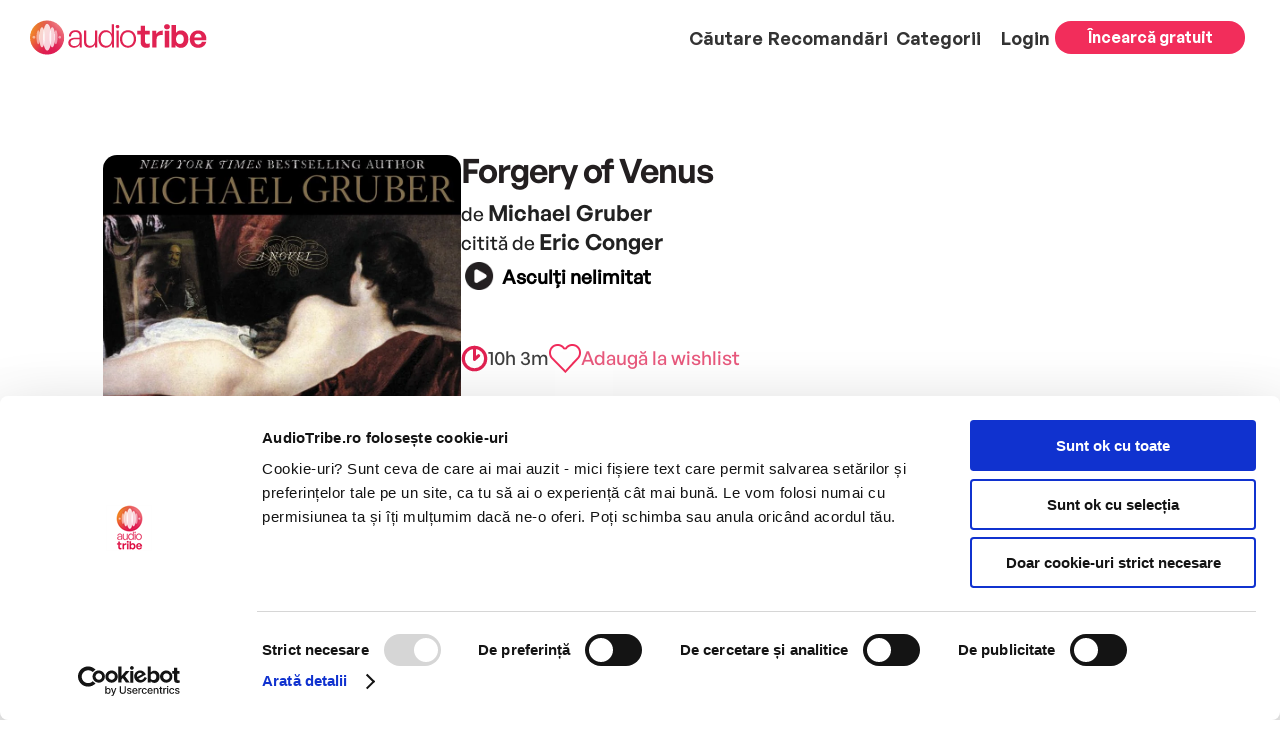

--- FILE ---
content_type: text/html; charset=UTF-8
request_url: https://audiotribe.ro/product/forgery-of-venus/
body_size: 17592
content:
<!DOCTYPE html>
<html lang="en-US">

<head>
	<meta charset="UTF-8" />
	<meta http-equiv="X-UA-Compatible" content="IE=edge">
	<link rel="pingback" href="https://audiotribe.ro/wp/xmlrpc.php" />

	<script type="text/javascript">
	document.documentElement.className = 'js';
	</script>

	<script type="text/javascript" data-cookieconsent="ignore">
	window.dataLayer = window.dataLayer || [];

	function gtag() {
		dataLayer.push(arguments);
	}

	gtag("consent", "default", {
		ad_personalization: "denied",
		ad_storage: "denied",
		ad_user_data: "denied",
		analytics_storage: "denied",
		functionality_storage: "denied",
		personalization_storage: "denied",
		security_storage: "granted",
		wait_for_update: 500,
	});
	gtag("set", "ads_data_redaction", true);
	</script>
<script type="text/javascript" data-cookieconsent="ignore">
		(function (w, d, s, l, i) {
		w[l] = w[l] || [];
		w[l].push({'gtm.start': new Date().getTime(), event: 'gtm.js'});
		var f = d.getElementsByTagName(s)[0], j = d.createElement(s), dl = l !== 'dataLayer' ? '&l=' + l : '';
		j.async = true;
		j.src = 'https://www.googletagmanager.com/gtm.js?id=' + i + dl;
		f.parentNode.insertBefore(j, f);
	})(
		window,
		document,
		'script',
		'dataLayer',
		'GTM-5P5DWQP'
	);
</script>
<script type="text/javascript"
		id="Cookiebot"
		src="https://consent.cookiebot.com/uc.js"
		data-implementation="wp"
		data-cbid="3cb2fcea-bd7c-4354-b746-4974f5b2715c"
							data-blockingmode="auto"
	></script>
<meta name='robots' content='index, follow, max-image-preview:large, max-snippet:-1, max-video-preview:-1' />

	<!-- This site is optimized with the Yoast SEO plugin v25.9 - https://yoast.com/wordpress/plugins/seo/ -->
	<title>Forgery of Venus - AudioTribe</title>
	<link rel="canonical" href="https://audiotribe.ro/product/forgery-of-venus/" />
	<meta property="og:locale" content="en_US" />
	<meta property="og:type" content="article" />
	<meta property="og:title" content="Forgery of Venus - AudioTribe" />
	<meta property="og:description" content="Chaz Wilmot makes his living cranking out old-master parodies for ads and magazine covers. When he&#8217;s offered a job restoring a Venetian palace fresco, he is at first, skeptical—he immediately sees it is more a forgery than a restoration. But he is soon seduced by the challenge and throws himself into the work, doing the [&hellip;]" />
	<meta property="og:url" content="https://audiotribe.ro/product/forgery-of-venus/" />
	<meta property="og:site_name" content="AudioTribe" />
	<meta property="article:modified_time" content="2023-05-23T18:54:36+00:00" />
	<meta property="og:image" content="https://audiotribe.ro/wp-content/uploads/2023/05/800-1246.jpg" />
	<meta property="og:image:width" content="800" />
	<meta property="og:image:height" content="913" />
	<meta property="og:image:type" content="image/jpeg" />
	<meta name="twitter:card" content="summary_large_image" />
	<meta name="twitter:label1" content="Est. reading time" />
	<meta name="twitter:data1" content="1 minute" />
	<script type="application/ld+json" class="yoast-schema-graph">{"@context":"https://schema.org","@graph":[{"@type":"WebPage","@id":"https://audiotribe.ro/product/forgery-of-venus/","url":"https://audiotribe.ro/product/forgery-of-venus/","name":"Forgery of Venus - AudioTribe","isPartOf":{"@id":"https://www.audiotribe.ro/#website"},"primaryImageOfPage":{"@id":"https://audiotribe.ro/product/forgery-of-venus/#primaryimage"},"image":{"@id":"https://audiotribe.ro/product/forgery-of-venus/#primaryimage"},"thumbnailUrl":"https://audiotribe.ro/wp-content/uploads/2023/05/800-1246.jpg","datePublished":"2023-05-23T18:54:35+00:00","dateModified":"2023-05-23T18:54:36+00:00","breadcrumb":{"@id":"https://audiotribe.ro/product/forgery-of-venus/#breadcrumb"},"inLanguage":"en-US","potentialAction":[{"@type":"ReadAction","target":["https://audiotribe.ro/product/forgery-of-venus/"]}]},{"@type":"ImageObject","inLanguage":"en-US","@id":"https://audiotribe.ro/product/forgery-of-venus/#primaryimage","url":"https://audiotribe.ro/wp-content/uploads/2023/05/800-1246.jpg","contentUrl":"https://audiotribe.ro/wp-content/uploads/2023/05/800-1246.jpg","width":800,"height":913},{"@type":"BreadcrumbList","@id":"https://audiotribe.ro/product/forgery-of-venus/#breadcrumb","itemListElement":[{"@type":"ListItem","position":1,"name":"Home","item":"https://audiotribe.ro/"},{"@type":"ListItem","position":2,"name":"Products","item":"https://www.audiotribe.ro/shop/"},{"@type":"ListItem","position":3,"name":"Forgery of Venus"}]},{"@type":"WebSite","@id":"https://www.audiotribe.ro/#website","url":"https://www.audiotribe.ro/","name":"AudioTribe","description":"","potentialAction":[{"@type":"SearchAction","target":{"@type":"EntryPoint","urlTemplate":"https://www.audiotribe.ro/?s={search_term_string}"},"query-input":{"@type":"PropertyValueSpecification","valueRequired":true,"valueName":"search_term_string"}}],"inLanguage":"en-US"}]}</script>
	<!-- / Yoast SEO plugin. -->


<link rel='dns-prefetch' href='//audiotribe.ro' />
<link rel='dns-prefetch' href='//fonts.googleapis.com' />
<link rel="alternate" type="application/rss+xml" title="AudioTribe &raquo; Feed" href="https://audiotribe.ro/feed/" />
<link rel="alternate" type="application/rss+xml" title="AudioTribe &raquo; Comments Feed" href="https://audiotribe.ro/comments/feed/" />
<link rel="alternate" type="application/rss+xml" title="AudioTribe &raquo; Forgery of Venus Comments Feed" href="https://audiotribe.ro/product/forgery-of-venus/feed/" />
<meta content="AudioTribe v." name="generator"/><link rel='stylesheet' id='photoswipe-css' href='https://audiotribe.ro/wp-content/plugins/woocommerce/assets/css/photoswipe/photoswipe.min.css?ver=10.2.1' type='text/css' media='all' />
<link rel='stylesheet' id='photoswipe-default-skin-css' href='https://audiotribe.ro/wp-content/plugins/woocommerce/assets/css/photoswipe/default-skin/default-skin.min.css?ver=10.2.1' type='text/css' media='all' />
<style id='woocommerce-inline-inline-css' type='text/css'>
.woocommerce form .form-row .required { visibility: visible; }
</style>
<link rel='stylesheet' id='brands-styles-css' href='https://audiotribe.ro/wp-content/plugins/woocommerce/assets/css/brands.css?ver=10.2.1' type='text/css' media='all' />
<link rel='stylesheet' id='et-builder-googlefonts-cached-css' href='https://fonts.googleapis.com/css?family=Montserrat:100,200,300,regular,500,600,700,800,900,100italic,200italic,300italic,italic,500italic,600italic,700italic,800italic,900italic&#038;subset=latin,latin-ext&#038;display=swap' type='text/css' media='all' />
<link rel='stylesheet' id='divi-style-parent-css' href='https://audiotribe.ro/wp-content/themes/Divi/style-static.min.css?ver=6.8.2' type='text/css' media='all' />
<link rel='stylesheet' id='audiotribe-product-css' href='https://audiotribe.ro/wp-content/themes/AudioTribe/css/product.css?ver=0174414b686925ffe01b3ec78c3b0614e93b6fde24829545e3242f8e8905b22d' type='text/css' media='all' />
<link rel='stylesheet' id='slick-css' href='https://audiotribe.ro/wp-content/themes/AudioTribe/slick/slick.css?ver=de1e399b07289f3b0a8d35142e363e128124a1185770e214e25e58030dad48e5' type='text/css' media='all' />
<link rel='stylesheet' id='audiotribe-style-css' href='https://audiotribe.ro/wp-content/themes/AudioTribe/style2.css?ver=4ff80fbacdbe3a90f407cdbdf2617ba9f882f8deb1036750617842dacc7014a8' type='text/css' media='all' />
<link rel='stylesheet' id='divi-style-css' href='https://audiotribe.ro/wp-content/themes/AudioTribe/style.css?ver=6.8.2' type='text/css' media='all' />
<link rel='stylesheet' id='audiotribe-header-css' href='https://audiotribe.ro/wp-content/themes/AudioTribe/css/header.css?ver=cf94d4cb50755c44df25e9d7077053dd89e630053f3b4917e860fec400fa82fd' type='text/css' media='all' />
<link rel='stylesheet' id='audiotribe-global-css' href='https://audiotribe.ro/wp-content/themes/AudioTribe/css/global.css?ver=cac83c8b0525282f74376ab806a81f34c93e04dff790aad4e236c9728a03cf27' type='text/css' media='all' />
<script type="text/javascript" defer='defer' src="https://audiotribe.ro/wp-content/plugins/wp-sentry-integration/public/wp-sentry-browser.tracing.replay.min.js?ver=8.8.0" id="wp-sentry-browser-bundle-js"></script>
<script type="text/javascript" id="wp-sentry-browser-js-extra">
/* <![CDATA[ */
var wp_sentry = {"wpBrowserTracingOptions":{},"tracesSampleRate":"0.1","wpSessionReplayOptions":{"maskAllText":false},"replaysSessionSampleRate":"0.1","replaysOnErrorSampleRate":"1","environment":"production","release":"unknown","context":{"tags":{"wordpress":"6.8.2","language":"en-US"}},"tracePropagationTargets":["audiotribe.ro"],"dsn":"https:\/\/dfb6e621d1dc772d3c78967e23562834@o4506563562307584.ingest.sentry.io\/4506575920496640"};
/* ]]> */
</script>
<script type="text/javascript" defer='defer' src="https://audiotribe.ro/wp-content/plugins/wp-sentry-integration/public/wp-sentry-init.js?ver=8.8.0" id="wp-sentry-browser-js"></script>
<script type="text/javascript" src="https://audiotribe.ro/wp/wp-includes/js/jquery/jquery.min.js?ver=3.7.1" id="jquery-core-js"></script>
<script type="text/javascript" defer='defer' src="https://audiotribe.ro/wp/wp-includes/js/jquery/jquery-migrate.min.js?ver=3.4.1" id="jquery-migrate-js"></script>
<script type="text/javascript" id="smartbill-woocommerce-js-extra">
/* <![CDATA[ */
var smartbill_billing = {"billing":"","loc_checks":""};
/* ]]> */
</script>
<script type="text/javascript" defer='defer' src="https://audiotribe.ro/wp-content/plugins/smartbill-facturare-si-gestiune/public/js/smartbill-woocommerce-public.js?ver=1.0.0" id="smartbill-woocommerce-js"></script>
<script type="text/javascript" defer='defer' src="https://audiotribe.ro/wp-content/plugins/woocommerce/assets/js/flexslider/jquery.flexslider.min.js?ver=2.7.2-wc.10.2.1" id="flexslider-js" defer="defer" data-wp-strategy="defer"></script>
<script type="text/javascript" defer='defer' src="https://audiotribe.ro/wp-content/plugins/woocommerce/assets/js/photoswipe/photoswipe.min.js?ver=4.1.1-wc.10.2.1" id="photoswipe-js" defer="defer" data-wp-strategy="defer"></script>
<script type="text/javascript" defer='defer' src="https://audiotribe.ro/wp-content/plugins/woocommerce/assets/js/photoswipe/photoswipe-ui-default.min.js?ver=4.1.1-wc.10.2.1" id="photoswipe-ui-default-js" defer="defer" data-wp-strategy="defer"></script>
<script type="text/javascript" id="wc-single-product-js-extra">
/* <![CDATA[ */
var wc_single_product_params = {"i18n_required_rating_text":"Please select a rating","i18n_rating_options":["1 of 5 stars","2 of 5 stars","3 of 5 stars","4 of 5 stars","5 of 5 stars"],"i18n_product_gallery_trigger_text":"View full-screen image gallery","review_rating_required":"yes","flexslider":{"rtl":false,"animation":"slide","smoothHeight":true,"directionNav":false,"controlNav":"thumbnails","slideshow":false,"animationSpeed":500,"animationLoop":false,"allowOneSlide":false},"zoom_enabled":"","zoom_options":[],"photoswipe_enabled":"1","photoswipe_options":{"shareEl":false,"closeOnScroll":false,"history":false,"hideAnimationDuration":0,"showAnimationDuration":0},"flexslider_enabled":"1"};
/* ]]> */
</script>
<script type="text/javascript" defer='defer' src="https://audiotribe.ro/wp-content/plugins/woocommerce/assets/js/frontend/single-product.min.js?ver=10.2.1" id="wc-single-product-js" defer="defer" data-wp-strategy="defer"></script>
<link rel="https://api.w.org/" href="https://audiotribe.ro/wp-json/" /><link rel="alternate" title="JSON" type="application/json" href="https://audiotribe.ro/wp-json/wp/v2/product/3814" /><link rel="EditURI" type="application/rsd+xml" title="RSD" href="https://audiotribe.ro/wp/xmlrpc.php?rsd" />
<meta name="generator" content="WordPress 6.8.2" />
<meta name="generator" content="WooCommerce 10.2.1" />
<link rel='shortlink' href='https://audiotribe.ro/?p=3814' />
<link rel="alternate" title="oEmbed (JSON)" type="application/json+oembed" href="https://audiotribe.ro/wp-json/oembed/1.0/embed?url=https%3A%2F%2Faudiotribe.ro%2Fproduct%2Fforgery-of-venus%2F" />
<link rel="alternate" title="oEmbed (XML)" type="text/xml+oembed" href="https://audiotribe.ro/wp-json/oembed/1.0/embed?url=https%3A%2F%2Faudiotribe.ro%2Fproduct%2Fforgery-of-venus%2F&#038;format=xml" />
  <!-- Accessibility Toolbar Script -->
  <script>
    window.onload = function() {
      window.micAccessTool = new MicAccessTool({
        link: 'https://audiotribe.ro/termeni-si-conditii/',
        contact: 'mailto:ascultam@audiotribe.ro',
        buttonPosition: 'right',
        forceLang: 'ro-RO'
      });
    };
  </script>
  <meta name="viewport" content="width=device-width, initial-scale=1.0, maximum-scale=1.0, user-scalable=0" />	<noscript><style>.woocommerce-product-gallery{ opacity: 1 !important; }</style></noscript>
	<style type="text/css" id="custom-background-css">
body.custom-background { background-color: #f7f9fd; background-image: url("https://audiotribe.ro/wp-content/uploads/2023/08/backgroundNou-optim.jpg"); background-position: left top; background-size: auto; background-repeat: repeat; background-attachment: scroll; }
</style>
	<link rel="icon" href="https://audiotribe.ro/wp-content/uploads/2023/01/favicon.ico" sizes="32x32" />
<link rel="icon" href="https://audiotribe.ro/wp-content/uploads/2023/01/favicon.ico" sizes="192x192" />
<link rel="apple-touch-icon" href="https://audiotribe.ro/wp-content/uploads/2023/01/favicon.ico" />
<meta name="msapplication-TileImage" content="https://audiotribe.ro/wp-content/uploads/2023/01/favicon.ico" />
<style id="et-divi-customizer-global-cached-inline-styles">body,.et_pb_column_1_2 .et_quote_content blockquote cite,.et_pb_column_1_2 .et_link_content a.et_link_main_url,.et_pb_column_1_3 .et_quote_content blockquote cite,.et_pb_column_3_8 .et_quote_content blockquote cite,.et_pb_column_1_4 .et_quote_content blockquote cite,.et_pb_blog_grid .et_quote_content blockquote cite,.et_pb_column_1_3 .et_link_content a.et_link_main_url,.et_pb_column_3_8 .et_link_content a.et_link_main_url,.et_pb_column_1_4 .et_link_content a.et_link_main_url,.et_pb_blog_grid .et_link_content a.et_link_main_url,body .et_pb_bg_layout_light .et_pb_post p,body .et_pb_bg_layout_dark .et_pb_post p{font-size:16px}.et_pb_slide_content,.et_pb_best_value{font-size:18px}body{color:rgba(0,0,0,0.87)}h1,h2,h3,h4,h5,h6{color:rgba(0,0,0,0.87)}body{line-height:1.5em}.woocommerce #respond input#submit,.woocommerce-page #respond input#submit,.woocommerce #content input.button,.woocommerce-page #content input.button,.woocommerce-message,.woocommerce-error,.woocommerce-info{background:#e21b52!important}#et_search_icon:hover,.mobile_menu_bar:before,.mobile_menu_bar:after,.et_toggle_slide_menu:after,.et-social-icon a:hover,.et_pb_sum,.et_pb_pricing li a,.et_pb_pricing_table_button,.et_overlay:before,.entry-summary p.price ins,.woocommerce div.product span.price,.woocommerce-page div.product span.price,.woocommerce #content div.product span.price,.woocommerce-page #content div.product span.price,.woocommerce div.product p.price,.woocommerce-page div.product p.price,.woocommerce #content div.product p.price,.woocommerce-page #content div.product p.price,.et_pb_member_social_links a:hover,.woocommerce .star-rating span:before,.woocommerce-page .star-rating span:before,.et_pb_widget li a:hover,.et_pb_filterable_portfolio .et_pb_portfolio_filters li a.active,.et_pb_filterable_portfolio .et_pb_portofolio_pagination ul li a.active,.et_pb_gallery .et_pb_gallery_pagination ul li a.active,.wp-pagenavi span.current,.wp-pagenavi a:hover,.nav-single a,.tagged_as a,.posted_in a{color:#e21b52}.et_pb_contact_submit,.et_password_protected_form .et_submit_button,.et_pb_bg_layout_light .et_pb_newsletter_button,.comment-reply-link,.form-submit .et_pb_button,.et_pb_bg_layout_light .et_pb_promo_button,.et_pb_bg_layout_light .et_pb_more_button,.woocommerce a.button.alt,.woocommerce-page a.button.alt,.woocommerce button.button.alt,.woocommerce button.button.alt.disabled,.woocommerce-page button.button.alt,.woocommerce-page button.button.alt.disabled,.woocommerce input.button.alt,.woocommerce-page input.button.alt,.woocommerce #respond input#submit.alt,.woocommerce-page #respond input#submit.alt,.woocommerce #content input.button.alt,.woocommerce-page #content input.button.alt,.woocommerce a.button,.woocommerce-page a.button,.woocommerce button.button,.woocommerce-page button.button,.woocommerce input.button,.woocommerce-page input.button,.et_pb_contact p input[type="checkbox"]:checked+label i:before,.et_pb_bg_layout_light.et_pb_module.et_pb_button{color:#e21b52}.footer-widget h4{color:#e21b52}.et-search-form,.nav li ul,.et_mobile_menu,.footer-widget li:before,.et_pb_pricing li:before,blockquote{border-color:#e21b52}.et_pb_counter_amount,.et_pb_featured_table .et_pb_pricing_heading,.et_quote_content,.et_link_content,.et_audio_content,.et_pb_post_slider.et_pb_bg_layout_dark,.et_slide_in_menu_container,.et_pb_contact p input[type="radio"]:checked+label i:before{background-color:#e21b52}.container,.et_pb_row,.et_pb_slider .et_pb_container,.et_pb_fullwidth_section .et_pb_title_container,.et_pb_fullwidth_section .et_pb_title_featured_container,.et_pb_fullwidth_header:not(.et_pb_fullscreen) .et_pb_fullwidth_header_container{max-width:1280px}.et_boxed_layout #page-container,.et_boxed_layout.et_non_fixed_nav.et_transparent_nav #page-container #top-header,.et_boxed_layout.et_non_fixed_nav.et_transparent_nav #page-container #main-header,.et_fixed_nav.et_boxed_layout #page-container #top-header,.et_fixed_nav.et_boxed_layout #page-container #main-header,.et_boxed_layout #page-container .container,.et_boxed_layout #page-container .et_pb_row{max-width:1440px}a{color:#dc3545}#main-header,#main-header .nav li ul,.et-search-form,#main-header .et_mobile_menu{background-color:#f7f9fd}.nav li ul{border-color:#dc3545}.et_secondary_nav_enabled #page-container #top-header{background-color:#bd2130!important}#et-secondary-nav li ul{background-color:#bd2130}.et_header_style_centered .mobile_nav .select_page,.et_header_style_split .mobile_nav .select_page,.et_nav_text_color_light #top-menu>li>a,.et_nav_text_color_dark #top-menu>li>a,#top-menu a,.et_mobile_menu li a,.et_nav_text_color_light .et_mobile_menu li a,.et_nav_text_color_dark .et_mobile_menu li a,#et_search_icon:before,.et_search_form_container input,span.et_close_search_field:after,#et-top-navigation .et-cart-info{color:#333333}.et_search_form_container input::-moz-placeholder{color:#333333}.et_search_form_container input::-webkit-input-placeholder{color:#333333}.et_search_form_container input:-ms-input-placeholder{color:#333333}#top-menu li a{font-size:13px}body.et_vertical_nav .container.et_search_form_container .et-search-form input{font-size:13px!important}#top-menu li.current-menu-ancestor>a,#top-menu li.current-menu-item>a,#top-menu li.current_page_item>a{color:#dc3545}#main-footer{background-color:#e21b52}#main-footer .footer-widget h4,#main-footer .widget_block h1,#main-footer .widget_block h2,#main-footer .widget_block h3,#main-footer .widget_block h4,#main-footer .widget_block h5,#main-footer .widget_block h6{color:#ffffff}.footer-widget li:before{border-color:#ffffff}#main-footer .footer-widget h4,#main-footer .widget_block h1,#main-footer .widget_block h2,#main-footer .widget_block h3,#main-footer .widget_block h4,#main-footer .widget_block h5,#main-footer .widget_block h6{font-weight:bold;font-style:normal;text-transform:none;text-decoration:none}.footer-widget .et_pb_widget div,.footer-widget .et_pb_widget ul,.footer-widget .et_pb_widget ol,.footer-widget .et_pb_widget label{line-height:1.5em}#footer-widgets .footer-widget li:before{top:9px}.bottom-nav,.bottom-nav a,.bottom-nav li.current-menu-item a{color:#ffffff}#et-footer-nav .bottom-nav li.current-menu-item a{color:#dc3545}#footer-bottom{background-color:rgba(0,0,0,0)}#footer-info,#footer-info a{color:#ffffff}#footer-info{font-size:16px}.woocommerce a.button.alt,.woocommerce-page a.button.alt,.woocommerce button.button.alt,.woocommerce button.button.alt.disabled,.woocommerce-page button.button.alt,.woocommerce-page button.button.alt.disabled,.woocommerce input.button.alt,.woocommerce-page input.button.alt,.woocommerce #respond input#submit.alt,.woocommerce-page #respond input#submit.alt,.woocommerce #content input.button.alt,.woocommerce-page #content input.button.alt,.woocommerce a.button,.woocommerce-page a.button,.woocommerce button.button,.woocommerce-page button.button,.woocommerce input.button,.woocommerce-page input.button,.woocommerce #respond input#submit,.woocommerce-page #respond input#submit,.woocommerce #content input.button,.woocommerce-page #content input.button,.woocommerce-message a.button.wc-forward,body .et_pb_button{font-size:16px;background-color:#e21b52;border-width:0px!important;border-radius:8px}.woocommerce.et_pb_button_helper_class a.button.alt,.woocommerce-page.et_pb_button_helper_class a.button.alt,.woocommerce.et_pb_button_helper_class button.button.alt,.woocommerce.et_pb_button_helper_class button.button.alt.disabled,.woocommerce-page.et_pb_button_helper_class button.button.alt,.woocommerce-page.et_pb_button_helper_class button.button.alt.disabled,.woocommerce.et_pb_button_helper_class input.button.alt,.woocommerce-page.et_pb_button_helper_class input.button.alt,.woocommerce.et_pb_button_helper_class #respond input#submit.alt,.woocommerce-page.et_pb_button_helper_class #respond input#submit.alt,.woocommerce.et_pb_button_helper_class #content input.button.alt,.woocommerce-page.et_pb_button_helper_class #content input.button.alt,.woocommerce.et_pb_button_helper_class a.button,.woocommerce-page.et_pb_button_helper_class a.button,.woocommerce.et_pb_button_helper_class button.button,.woocommerce-page.et_pb_button_helper_class button.button,.woocommerce.et_pb_button_helper_class input.button,.woocommerce-page.et_pb_button_helper_class input.button,.woocommerce.et_pb_button_helper_class #respond input#submit,.woocommerce-page.et_pb_button_helper_class #respond input#submit,.woocommerce.et_pb_button_helper_class #content input.button,.woocommerce-page.et_pb_button_helper_class #content input.button,body.et_pb_button_helper_class .et_pb_button,body.et_pb_button_helper_class .et_pb_module.et_pb_button{color:#ffffff}.woocommerce a.button.alt:after,.woocommerce-page a.button.alt:after,.woocommerce button.button.alt:after,.woocommerce-page button.button.alt:after,.woocommerce input.button.alt:after,.woocommerce-page input.button.alt:after,.woocommerce #respond input#submit.alt:after,.woocommerce-page #respond input#submit.alt:after,.woocommerce #content input.button.alt:after,.woocommerce-page #content input.button.alt:after,.woocommerce a.button:after,.woocommerce-page a.button:after,.woocommerce button.button:after,.woocommerce-page button.button:after,.woocommerce input.button:after,.woocommerce-page input.button:after,.woocommerce #respond input#submit:after,.woocommerce-page #respond input#submit:after,.woocommerce #content input.button:after,.woocommerce-page #content input.button:after,body .et_pb_button:after{font-size:25.6px}body .et_pb_bg_layout_light.et_pb_button:hover,body .et_pb_bg_layout_light .et_pb_button:hover,body .et_pb_button:hover{border-radius:25px;letter-spacing:4px}.woocommerce a.button.alt:hover,.woocommerce-page a.button.alt:hover,.woocommerce button.button.alt:hover,.woocommerce button.button.alt.disabled:hover,.woocommerce-page button.button.alt:hover,.woocommerce-page button.button.alt.disabled:hover,.woocommerce input.button.alt:hover,.woocommerce-page input.button.alt:hover,.woocommerce #respond input#submit.alt:hover,.woocommerce-page #respond input#submit.alt:hover,.woocommerce #content input.button.alt:hover,.woocommerce-page #content input.button.alt:hover,.woocommerce a.button:hover,.woocommerce-page a.button:hover,.woocommerce button.button:hover,.woocommerce-page button.button:hover,.woocommerce input.button:hover,.woocommerce-page input.button:hover,.woocommerce #respond input#submit:hover,.woocommerce-page #respond input#submit:hover,.woocommerce #content input.button:hover,.woocommerce-page #content input.button:hover{border-radius:25px;letter-spacing:4px}@media only screen and (min-width:981px){#main-footer .footer-widget h4,#main-footer .widget_block h1,#main-footer .widget_block h2,#main-footer .widget_block h3,#main-footer .widget_block h4,#main-footer .widget_block h5,#main-footer .widget_block h6{font-size:16px}.et_header_style_left #et-top-navigation,.et_header_style_split #et-top-navigation{padding:37px 0 0 0}.et_header_style_left #et-top-navigation nav>ul>li>a,.et_header_style_split #et-top-navigation nav>ul>li>a{padding-bottom:37px}.et_header_style_split .centered-inline-logo-wrap{width:74px;margin:-74px 0}.et_header_style_split .centered-inline-logo-wrap #logo{max-height:74px}.et_pb_svg_logo.et_header_style_split .centered-inline-logo-wrap #logo{height:74px}.et_header_style_centered #top-menu>li>a{padding-bottom:13px}.et_header_style_slide #et-top-navigation,.et_header_style_fullscreen #et-top-navigation{padding:28px 0 28px 0!important}.et_header_style_centered #main-header .logo_container{height:74px}#logo{max-height:41%}.et_pb_svg_logo #logo{height:41%}.et_header_style_centered.et_hide_primary_logo #main-header:not(.et-fixed-header) .logo_container,.et_header_style_centered.et_hide_fixed_logo #main-header.et-fixed-header .logo_container{height:13.32px}.et_header_style_left .et-fixed-header #et-top-navigation,.et_header_style_split .et-fixed-header #et-top-navigation{padding:37px 0 0 0}.et_header_style_left .et-fixed-header #et-top-navigation nav>ul>li>a,.et_header_style_split .et-fixed-header #et-top-navigation nav>ul>li>a{padding-bottom:37px}.et_header_style_centered header#main-header.et-fixed-header .logo_container{height:74px}.et_header_style_split #main-header.et-fixed-header .centered-inline-logo-wrap{width:74px;margin:-74px 0}.et_header_style_split .et-fixed-header .centered-inline-logo-wrap #logo{max-height:74px}.et_pb_svg_logo.et_header_style_split .et-fixed-header .centered-inline-logo-wrap #logo{height:74px}.et_header_style_slide .et-fixed-header #et-top-navigation,.et_header_style_fullscreen .et-fixed-header #et-top-navigation{padding:28px 0 28px 0!important}.et_fixed_nav #page-container .et-fixed-header#top-header{background-color:#bd2130!important}.et_fixed_nav #page-container .et-fixed-header#top-header #et-secondary-nav li ul{background-color:#bd2130}.et-fixed-header #top-menu a,.et-fixed-header #et_search_icon:before,.et-fixed-header #et_top_search .et-search-form input,.et-fixed-header .et_search_form_container input,.et-fixed-header .et_close_search_field:after,.et-fixed-header #et-top-navigation .et-cart-info{color:#333333!important}.et-fixed-header .et_search_form_container input::-moz-placeholder{color:#333333!important}.et-fixed-header .et_search_form_container input::-webkit-input-placeholder{color:#333333!important}.et-fixed-header .et_search_form_container input:-ms-input-placeholder{color:#333333!important}.et-fixed-header #top-menu li.current-menu-ancestor>a,.et-fixed-header #top-menu li.current-menu-item>a,.et-fixed-header #top-menu li.current_page_item>a{color:#dc3545!important}}@media only screen and (min-width:1600px){.et_pb_row{padding:32px 0}.et_pb_section{padding:64px 0}.single.et_pb_pagebuilder_layout.et_full_width_page .et_post_meta_wrapper{padding-top:96px}.et_pb_fullwidth_section{padding:0}}h1,h1.et_pb_contact_main_title,.et_pb_title_container h1{font-size:24px}h2,.product .related h2,.et_pb_column_1_2 .et_quote_content blockquote p{font-size:20px}h3{font-size:17px}h4,.et_pb_circle_counter h3,.et_pb_number_counter h3,.et_pb_column_1_3 .et_pb_post h2,.et_pb_column_1_4 .et_pb_post h2,.et_pb_blog_grid h2,.et_pb_column_1_3 .et_quote_content blockquote p,.et_pb_column_3_8 .et_quote_content blockquote p,.et_pb_column_1_4 .et_quote_content blockquote p,.et_pb_blog_grid .et_quote_content blockquote p,.et_pb_column_1_3 .et_link_content h2,.et_pb_column_3_8 .et_link_content h2,.et_pb_column_1_4 .et_link_content h2,.et_pb_blog_grid .et_link_content h2,.et_pb_column_1_3 .et_audio_content h2,.et_pb_column_3_8 .et_audio_content h2,.et_pb_column_1_4 .et_audio_content h2,.et_pb_blog_grid .et_audio_content h2,.et_pb_column_3_8 .et_pb_audio_module_content h2,.et_pb_column_1_3 .et_pb_audio_module_content h2,.et_pb_gallery_grid .et_pb_gallery_item h3,.et_pb_portfolio_grid .et_pb_portfolio_item h2,.et_pb_filterable_portfolio_grid .et_pb_portfolio_item h2{font-size:14px}h5{font-size:12px}h6{font-size:11px}.et_pb_slide_description .et_pb_slide_title{font-size:36px}.woocommerce ul.products li.product h3,.woocommerce-page ul.products li.product h3,.et_pb_gallery_grid .et_pb_gallery_item h3,.et_pb_portfolio_grid .et_pb_portfolio_item h2,.et_pb_filterable_portfolio_grid .et_pb_portfolio_item h2,.et_pb_column_1_4 .et_pb_audio_module_content h2{font-size:12px}@media only screen and (max-width:980px){#main-header,#main-header .nav li ul,.et-search-form,#main-header .et_mobile_menu{background-color:#ffffff}.et_header_style_centered .mobile_nav .select_page,.et_header_style_split .mobile_nav .select_page,.et_mobile_menu li a,.mobile_menu_bar:before,.et_nav_text_color_light #top-menu>li>a,.et_nav_text_color_dark #top-menu>li>a,#top-menu a,.et_mobile_menu li a,#et_search_icon:before,#et_top_search .et-search-form input,.et_search_form_container input,#et-top-navigation .et-cart-info{color:rgba(0,0,0,0.87)}.et_close_search_field:after{color:rgba(0,0,0,0.87)!important}.et_search_form_container input::-moz-placeholder{color:rgba(0,0,0,0.87)}.et_search_form_container input::-webkit-input-placeholder{color:rgba(0,0,0,0.87)}.et_search_form_container input:-ms-input-placeholder{color:rgba(0,0,0,0.87)}}	h1,h2,h3,h4,h5,h6{font-family:'Montserrat',Helvetica,Arial,Lucida,sans-serif}body,input,textarea,select{font-family:'Montserrat',Helvetica,Arial,Lucida,sans-serif}.et_pb_button{font-family:'Montserrat',Helvetica,Arial,Lucida,sans-serif}#main-header,#et-top-navigation{font-family:'Montserrat',Helvetica,Arial,Lucida,sans-serif}#top-header .container{font-family:'Montserrat',Helvetica,Arial,Lucida,sans-serif}.et_pb_row{max-width:1440px!important}body.home .et_pb_row{max-width:1440px!important}#main-content>.container{max-width:1440px!important}</style></head>
<!-- Afisare tip abonament daca este logat -->
<!-- Sfarsit afisare tip abonamend -->

<body class="wp-singular product-template-default single single-product postid-3814 custom-background wp-theme-Divi wp-child-theme-AudioTribe theme-Divi woocommerce woocommerce-page woocommerce-no-js et-db et_pb_button_helper_class et_fixed_nav et_show_nav et_primary_nav_dropdown_animation_fade et_secondary_nav_dropdown_animation_fade et_header_style_left et_pb_svg_logo et_pb_footer_columns4 et_cover_background et_pb_gutter osx et_pb_gutters3 et_no_sidebar et_divi_theme">
	<!-- Google Tag Manager (noscript) -->
	<noscript><iframe src="https://www.googletagmanager.com/ns.html?id=GTM-5P5DWQP" height="0" width="0"
		style="display:none;visibility:hidden"></iframe></noscript>
	<!-- End Google Tag Manager (noscript) -->
		<div id="page-container" >
	
	
	
		<header id="main-header" data-height-onload="74">
		<div class="container clearfix et_menu_container">
				<div class="logo_container">
			<span class="logo_helper"></span>
			<a href="https://audiotribe.ro/">
			<img src="https://audiotribe.ro/wp-content/uploads/2023/01/audiotribe.svg" width="93"
				height="43" alt="AudioTribe"
				id="logo" data-height-percentage="41" />
			</a>
		</div>
				<div class="box-menu-credits">
			<div id="et-top-navigation" data-height="74"
			data-fixed-height="74">
						<nav id="top-menu-nav">
				<ul id="top-menu" class="nav"><li id="menu-item-15" class="search_header menu-item menu-item-type-custom menu-item-object-custom menu-item-15"><a>Căutare</a></li>
<li id="menu-item-16" class="menu-item menu-item-type-custom menu-item-object-custom menu-item-16"><a href="/recomandarile-audiotribe/">Recomandări</a></li>
<li id="menu-item-17" class="categorii_header categorii_new menu-item menu-item-type-custom menu-item-object-custom menu-item-has-children menu-item-17"><a>Categorii</a>
<ul class="sub-menu">
	<li id="menu-item-40992" class="menu-item menu-item-type-taxonomy menu-item-object-product_cat menu-item-40992"><a href="https://audiotribe.ro/product-category/dezvoltare-personala/">Dezvoltare personală</a></li>
	<li id="menu-item-40995" class="menu-item menu-item-type-taxonomy menu-item-object-product_cat menu-item-40995"><a href="https://audiotribe.ro/product-category/literatura-fictiune/">Literatură &amp; Ficțiune</a></li>
	<li id="menu-item-42525" class="menu-item menu-item-type-taxonomy menu-item-object-product_cat menu-item-42525"><a href="https://audiotribe.ro/product-category/mystery-thriller-horror/">Mystery, Thriller &amp; Horror</a></li>
	<li id="menu-item-41001" class="menu-item menu-item-type-taxonomy menu-item-object-product_cat menu-item-41001"><a href="https://audiotribe.ro/product-category/sci-fi/">Sci-Fi</a></li>
	<li id="menu-item-42524" class="menu-item menu-item-type-taxonomy menu-item-object-product_cat menu-item-42524"><a href="https://audiotribe.ro/product-category/bio-memorii-aventura/">Bio, Memorii &#038; Aventură</a></li>
	<li id="menu-item-41749" class="menu-item menu-item-type-taxonomy menu-item-object-product_cat menu-item-41749"><a href="https://audiotribe.ro/product-category/istorie/">Istorie, Politică &amp; Filosofie</a></li>
	<li id="menu-item-41744" class="menu-item menu-item-type-taxonomy menu-item-object-product_cat menu-item-41744"><a href="https://audiotribe.ro/product-category/carti-pentru-copii/">Cărți pentru copii</a></li>
	<li id="menu-item-40991" class="menu-item menu-item-type-taxonomy menu-item-object-product_cat menu-item-40991"><a href="https://audiotribe.ro/product-category/business-cariere/">Business &amp; Cariere</a></li>
	<li id="menu-item-40993" class="menu-item menu-item-type-taxonomy menu-item-object-product_cat menu-item-40993"><a href="https://audiotribe.ro/product-category/fantasy/">Fantasy</a></li>
	<li id="menu-item-40998" class="menu-item menu-item-type-taxonomy menu-item-object-product_cat menu-item-40998"><a href="https://audiotribe.ro/product-category/psihologie/">Psihologie</a></li>
	<li id="menu-item-40999" class="menu-item menu-item-type-taxonomy menu-item-object-product_cat menu-item-40999"><a href="https://audiotribe.ro/product-category/religie-spiritualitate/">Religie &amp; Spiritualitate</a></li>
	<li id="menu-item-41000" class="menu-item menu-item-type-taxonomy menu-item-object-product_cat menu-item-41000"><a href="https://audiotribe.ro/product-category/romance/">Romance</a></li>
	<li id="menu-item-41005" class="menu-item menu-item-type-taxonomy menu-item-object-product_cat menu-item-41005"><a href="https://audiotribe.ro/product-category/stiinta-tehnologie/">Știință &amp; Tehnologie</a></li>
	<li id="menu-item-41006" class="menu-item menu-item-type-taxonomy menu-item-object-product_cat menu-item-41006"><a href="https://audiotribe.ro/product-category/stiinte-sociale/">Științe sociale</a></li>
	<li id="menu-item-41008" class="menu-item menu-item-type-taxonomy menu-item-object-product_cat menu-item-41008"><a href="https://audiotribe.ro/product-category/teen-young-adult/">Teen &amp; Young Adult</a></li>
</ul>
</li>
<li id="menu-item-42593" class="menu-intrebari menu-item menu-item-type-post_type menu-item-object-page menu-item-42593"><a href="https://audiotribe.ro/cum-functioneaza/">Cum funcționează</a></li>
<li id="menu-item-75" class="intra_in_cont_header menu-item menu-item-type-custom menu-item-object-custom menu-item-75"><a>Login</a></li>
</ul>				<div class="box_info_abonament">
								</div>
			</nav>
			<!-- START LOGIN POPUP -->
			<div class="sectiune-popup-login">
				<div id="login-popup">
				<div class="popup-login-body">
					<div class="popup-container">
					<div class="popup-header">
						<div class="close-icon">
						<img class="close-popup" src="/wp-content/uploads/2023/02/xmark.png" alt=""
							class="alignnone size-full" />
						</div>
						<div class="header-details">
						<p class="title_login">
							Intră în cont
						</p>
						</div>
					</div>
					<div class="popup-body">
						<div class="form-login">
						<div class="email_input">
							<label class="txt_login_form">Emailul tău</label>
							<input type="text" id="login_pop_email" name="email" />
						</div>
						<div class="password_input">
							<label class="txt_login_form">Parolă</label>
							<div class="password_input_wrapper">
							<input type="password" id="login_pop_password" name="password" placeholder="">
							<div onclick="showPassword()" class="password_toggle">
								<span>
								<img src="/wp-content/uploads/2023/04/icon_eye.svg" alt="">
								</span>
								<div id="line-password" class="show-pass"></div>
							</div>
							</div>
						</div>
						<div class="forgot-password txt_login_form">
							<p>
							<a class="action_uitat_parola" href="javascript:void(0)">
								Am uitat parola
							</a>
							</p>
						</div>
						</div>
						<div class="member_login">
						<p> Nu ești încă membru AudioTribe? <a href="/creeaza-un-cont" class="underline"> Creează cont
							</a></p>
						</div>
						<div class="btn-login-popup">
						<button class="btn-txt-login intra-in-cont">Intră în cont
							<span class="btn-login-pop-img"><img src="/wp-content/uploads/2023/02/play_btn.svg"
								alt="play"></span>
						</button>
						</div>
						<div class="popup-footer">
												</div>
					</div>
					</div>
				</div>
				</div>
			</div>
			<!-- END LOGIN POPUP -->
			<!-- START SEARCH POPUP -->
			<div class="background-search-modal"></div>
			<div class="sectiune-popup-search">
				<div id="search-popup">
				<div class="popup-search-body">
					<div class="popup-container">
					<form role="search" method="get" class="search-form"
						action="https://audiotribe.ro/">
						<div class="new-input-search">
						<input type="search" id="search" class="et-search-field" name="s" placeholder="Bestsellers">
						<div class="btn-submit">
							<input type="submit" value="Caută">
							<div class="display-flex">
							<img src="/wp-content/uploads/2023/06/search-new-white.svg" width="20px" height="20px" />
							</div>
						</div>
						</div>
						<div class="type_of_product">
						<label class="filter_container">Audiobooks
							<input type="checkbox" id="tip_carte_audiobooks" name="tip_carte_audiobooks">
							<span class="checkmark"></span>
						</label>

						<label class="filter_container">eBooks
							<input type="checkbox" id="tip_carte_ebooks" name="tip_carte_ebooks">
							<span class="checkmark"></span>
						</label>

						<!-- <div class="input_radio">
													<input type="checkbox" id="tip_carte_audiobooks" name="tip_carte_audiobooks" />
													<label for="tip_carte_audiobooks" style="cursor:pointer">Audiobooks</label>
												</div>
												<div class="input_radio">
													<input type="checkbox" id="tip_carte_ebooks" name="tip_carte_ebooks" />
													<label for="tip_carte_ebooks" style="cursor:pointer">eBooks</label>
												</div> -->
						</div>
					</form>
					</div>
				</div>
				</div>
			</div>
			<!-- END SEARCH POPUP -->
			
			<div class="buttons-menu-mobile">
				<div class="search_header_mobile">
				<img src="/wp-content/uploads/2023/06/search-1.png" class="search-img active" width="22px"
					height="22px" />
				<div class="search-close">
					<svg xmlns="http://www.w3.org/2000/svg" width="22" height="22" viewBox="0 0 14.721 14.386">
					<path id="Rectangle_15_copy" data-name="Rectangle 15 copy"
						d="M1067.659,630.7a1.493,1.493,0,0,1,0-2.111l4.45-4.449-4.805-4.8a1.416,1.416,0,0,1,2-2l4.805,4.8,4.95-4.949a1.493,1.493,0,0,1,2.111,2.11l-4.95,4.949,4.425,4.424a1.416,1.416,0,0,1-2,2l-4.425-4.424-4.45,4.449a1.493,1.493,0,0,1-2.111,0Z"
						transform="translate(-1066.889 -616.755)" fill="#F22D5B" />
					</svg>
				</div>
				</div>
				<div class="button-open-menu-mobile">

				<img class="button-hamburger active" src="/wp-content/uploads/2023/01/hamburger.svg" width="24px"
					height="20px" />

				<div class="search-close">
					<svg xmlns="http://www.w3.org/2000/svg" width="22" height="22" viewBox="0 0 14.721 14.386">
					<path id="Rectangle_15_copy" data-name="Rectangle 15 copy"
						d="M1067.659,630.7a1.493,1.493,0,0,1,0-2.111l4.45-4.449-4.805-4.8a1.416,1.416,0,0,1,2-2l4.805,4.8,4.95-4.949a1.493,1.493,0,0,1,2.111,2.11l-4.95,4.949,4.425,4.424a1.416,1.416,0,0,1-2,2l-4.425-4.424-4.45,4.449a1.493,1.493,0,0,1-2.111,0Z"
						transform="translate(-1066.889 -616.755)" fill="#F22D5B" />
					</svg>
				</div>
				</div>
			</div>
			
			
			
			<div id="et_mobile_nav_menu">
				<div class="mobile_nav closed">
          <div class="custom_mobile_menu">
            <a href="javascript:void(0)" class="intra_in_cont_mobile">Intră în cont</a>
            <a href="javascript:void(0)" class="incearca_gratuit_mobile">Încearcă gratuit</a>
            <a href="javascript:void(0)" class="img_search_mobile"><img src="/wp-content/uploads/2023/01/search.svg" class="menu-image menu-image-title-after" alt="" decoding="async" loading="lazy"></a>
          </div>
					<span class="select_page">Select Page</span>
					<span class="mobile_menu_bar mobile_menu_bar_toggle"></span>
				</div>
			</div>			</div> <!-- #et-top-navigation -->




						<a href="https://audiotribe.ro/creeaza-un-cont/" class="incearca_gratuit_new">Încearcă gratuit</a>
							
		</div>
		</div> <!-- .container -->
			</header> <!-- #main-header -->

	<div class="menu-mobile-new">
		<div class="menu-meniu-principal-container"><ul id="menu-meniu-principal" class="menu"><li class="search_header menu-item menu-item-type-custom menu-item-object-custom menu-item-15"><a>Căutare</a></li>
<li class="menu-item menu-item-type-custom menu-item-object-custom menu-item-16"><a href="/recomandarile-audiotribe/">Recomandări</a></li>
<li class="categorii_header categorii_new menu-item menu-item-type-custom menu-item-object-custom menu-item-has-children menu-item-17"><a>Categorii</a>
<ul class="sub-menu">
	<li class="menu-item menu-item-type-taxonomy menu-item-object-product_cat menu-item-40992"><a href="https://audiotribe.ro/product-category/dezvoltare-personala/">Dezvoltare personală</a></li>
	<li class="menu-item menu-item-type-taxonomy menu-item-object-product_cat menu-item-40995"><a href="https://audiotribe.ro/product-category/literatura-fictiune/">Literatură &amp; Ficțiune</a></li>
	<li class="menu-item menu-item-type-taxonomy menu-item-object-product_cat menu-item-42525"><a href="https://audiotribe.ro/product-category/mystery-thriller-horror/">Mystery, Thriller &amp; Horror</a></li>
	<li class="menu-item menu-item-type-taxonomy menu-item-object-product_cat menu-item-41001"><a href="https://audiotribe.ro/product-category/sci-fi/">Sci-Fi</a></li>
	<li class="menu-item menu-item-type-taxonomy menu-item-object-product_cat menu-item-42524"><a href="https://audiotribe.ro/product-category/bio-memorii-aventura/">Bio, Memorii &#038; Aventură</a></li>
	<li class="menu-item menu-item-type-taxonomy menu-item-object-product_cat menu-item-41749"><a href="https://audiotribe.ro/product-category/istorie/">Istorie, Politică &amp; Filosofie</a></li>
	<li class="menu-item menu-item-type-taxonomy menu-item-object-product_cat menu-item-41744"><a href="https://audiotribe.ro/product-category/carti-pentru-copii/">Cărți pentru copii</a></li>
	<li class="menu-item menu-item-type-taxonomy menu-item-object-product_cat menu-item-40991"><a href="https://audiotribe.ro/product-category/business-cariere/">Business &amp; Cariere</a></li>
	<li class="menu-item menu-item-type-taxonomy menu-item-object-product_cat menu-item-40993"><a href="https://audiotribe.ro/product-category/fantasy/">Fantasy</a></li>
	<li class="menu-item menu-item-type-taxonomy menu-item-object-product_cat menu-item-40998"><a href="https://audiotribe.ro/product-category/psihologie/">Psihologie</a></li>
	<li class="menu-item menu-item-type-taxonomy menu-item-object-product_cat menu-item-40999"><a href="https://audiotribe.ro/product-category/religie-spiritualitate/">Religie &amp; Spiritualitate</a></li>
	<li class="menu-item menu-item-type-taxonomy menu-item-object-product_cat menu-item-41000"><a href="https://audiotribe.ro/product-category/romance/">Romance</a></li>
	<li class="menu-item menu-item-type-taxonomy menu-item-object-product_cat menu-item-41005"><a href="https://audiotribe.ro/product-category/stiinta-tehnologie/">Știință &amp; Tehnologie</a></li>
	<li class="menu-item menu-item-type-taxonomy menu-item-object-product_cat menu-item-41006"><a href="https://audiotribe.ro/product-category/stiinte-sociale/">Științe sociale</a></li>
	<li class="menu-item menu-item-type-taxonomy menu-item-object-product_cat menu-item-41008"><a href="https://audiotribe.ro/product-category/teen-young-adult/">Teen &amp; Young Adult</a></li>
</ul>
</li>
<li class="menu-intrebari menu-item menu-item-type-post_type menu-item-object-page menu-item-42593"><a href="https://audiotribe.ro/cum-functioneaza/">Cum funcționează</a></li>
<li class="intra_in_cont_header menu-item menu-item-type-custom menu-item-object-custom menu-item-75"><a>Login</a></li>
</ul></div>
		<div class="box_info_abonament_mobile">
				<a href="https://audiotribe.ro/creeaza-un-cont/" class="incearca_gratuit_new">Încearcă gratuit</a>
						</div>
	</div>
	<!-- POPUP -->



	<!--  ============= END POPUP ================== -->



	<!-- END POPUP 5 -->

		<div id="et-main-area">
		
	
		<div id="main-content">
			<div class="container">
				<div id="content-area" class="clearfix">
					<div id="left-area">
					
			<div class="woocommerce-notices-wrapper"></div><div id="product-3814" class="product type-product post-3814 status-publish first instock product_cat-uncategorized has-post-thumbnail taxable shipping-taxable product-type-simple">

	
	<div class="summary entry-summary">
			</div>

	<div id="et-boc" class="et-boc">
		<div class="et-l et-l--post">
			<div class="et_builder_inner_content et_pb_gutters3 product">


								<div class="et_pb_section et_pb_section_4 sectiune_principala_produs copy et_section_regular">
					<div class="et_pb_row et_pb_row_3 row_1_produs">
						<div class="et_pb_column et_pb_column_1_3 et_pb_column_4 col_1_produs  et_pb_css_mix_blend_mode_passthrough ">
							<div class="et_pb_module et_pb_wc_images et_pb_wc_images_1 et_pb_bg_layout_">
								<div class="et_pb_module_inner">
									<div class="woocommerce-product-gallery woocommerce-product-gallery--with-images woocommerce-product-gallery--columns-4 images" data-columns="4" style="opacity: 1; transition: opacity 0.25s ease-in-out 0s;">
										<figure class="woocommerce-product-gallery__wrapper ">
																						<div data-thumb="https://audiotribe.ro/wp-content/uploads/2023/05/800-1246-185x185.jpg" data-thumb-alt="" class="woocommerce-product-gallery__image"><a href="https://audiotribe.ro/wp-content/uploads/2023/05/800-1246.jpg"><img width="800" height="913" src="https://audiotribe.ro/wp-content/uploads/2023/05/800-1246.jpg" class="wp-post-image" alt="" title="800.jpg" data-caption="" data-src="https://audiotribe.ro/wp-content/uploads/2023/05/800-1246.jpg" data-large_image="https://audiotribe.ro/wp-content/uploads/2023/05/800-1246.jpg" decoding="async" fetchpriority="high" srcset="https://audiotribe.ro/wp-content/uploads/2023/05/800-1246.jpg 800w, https://audiotribe.ro/wp-content/uploads/2023/05/800-1246-280x320.jpg 280w, https://audiotribe.ro/wp-content/uploads/2023/05/800-1246-701x800.jpg 701w, https://audiotribe.ro/wp-content/uploads/2023/05/800-1246-768x876.jpg 768w, https://audiotribe.ro/wp-content/uploads/2023/05/800-1246-438x500.jpg 438w, https://audiotribe.ro/wp-content/uploads/2023/05/800-1246-202x230.jpg 202w, https://audiotribe.ro/wp-content/uploads/2023/05/800-1246-403x460.jpg 403w, https://audiotribe.ro/wp-content/uploads/2023/05/800-1246-105x120.jpg 105w, https://audiotribe.ro/wp-content/uploads/2023/05/800-1246-210x240.jpg 210w" sizes="(max-width: 800px) 100vw, 800px" /></a></div>
										</figure>
									</div>
								</div>
							</div>
																																					</div>
						<div class="et_pb_column et_pb_column_1_3 et_pb_column_5 col_2_produs  et_pb_css_mix_blend_mode_passthrough">
							<div class="et_pb_module et_pb_code et_pb_code_5">
								<div class="et_pb_code_inner">

									
        <div class="product_information">
          <div class="product_details">
            <div class="box-title-credit">
              <h1 class="product_title ">
                Forgery of Venus
              </h1>
            </div>
            
          <h3 class="author">
            de <span class="product_author">Michael Gruber</span>
          </h3>
        
            
            <h3>
              citită de <span class="read_by">Eric Conger</span>
            </h3>
          </div>
          <div class="inline_details">
            <div class="book_title_btn" >
              <div>
                <h3 class="credits gray_text col1"> Asculți nelimitat</h3>
              </div>
              <div>
              
              </div>
            </div>
          </div>
          <div class="reviews">
          
          </div>
          <div class="inline_details">
            
          <div class="nr_of_hours center gap10">
              <svg version="1.1" width="27" height="27" xmlns="http://www.w3.org/2000/svg" xmlns:xlink="http://www.w3.org/1999/xlink" x="0px" y="0px"
                viewBox="0 0 256 256" style="enable-background:new 0 0 256 256;" xml:space="preserve">
                  <style type="text/css">
                    .clock-st0{fill:none;stroke:#E02151;stroke-width:30.0355;stroke-miterlimit:10;}
                    .clock-st1{fill:none;stroke:#E02151;stroke-width:30.0355;stroke-linecap:round;stroke-linejoin:round;stroke-miterlimit:10;}
                  </style>
                  <g>
                    <circle class="clock-st0" cx="128" cy="128.7" r="106.3"/>
                    <polyline class="clock-st1" points="128,22.4 128,136.2 166.6,101.9 	"/>
                  </g>
            </svg>
            <h3 class="time gray_text">10h 3m</h3>
          </div>
        
            <div class="add_to_wishlist center gap10" added="0" release-id="8443">
               <img src="/wp-content/uploads/2023/02/inimioara.png" alt="" class="wp-image-347 alignnone size-full" id="add_book_to_wishlist" />
              <h3 class="add gray_text">Adaugă la wishlist</h3>
            </div>
          </div>
            <style>
            .sectiune_principala_produs .inline_details{
              margin-bottom: 30px;
            }
            </style>
            
          <div class="container_buton_pagina_produs">
            <div class="listen_free">
              <div class="listen_free_btn" onclick="location.href = 'https://audiotribe.ro/creeaza-un-cont/';">
                <a href="https://audiotribe.ro/creeaza-un-cont/">
                  Ascultă gratuit <img decoding="async" src="/wp-content/uploads/2023/02/play_btn.png" />
                </a>
              </div>
            </div>
            <div class="text_buton_pag_produs">
              <p class="justD">Alegi prima carte gratuit, de la € 6,99 / lună cu 2 credite, anulezi oricând.</p>
              <div class="jusM">
                <div class="conent_justM">
                  <h4>Ascultă sau citește în app</h4>
                  <div class="icons_cm">
                    <div class="content_icons_cm">
                      <div class="icon_cm_m">
                        <a href="javascript:void(0)">
                          <img src="/wp-content/uploads/2023/02/appStore.png" alt="appStore" />
                        </a>
                      </div>
                      <div class="icon_cm_m">
                        <a href="javascript:void(0)">
                          <img src="/wp-content/uploads/2023/02/googlePlay.png" alt="googlePlay"  />
                        </a>
                      </div>
                      <div class="icon_cm_m">
                        <a href="javascript:void(0)">
                          <img src="/wp-content/uploads/2023/04/app-gallery-badge-huawei.png" alt="Market"  />
                        </a>
                      </div>
                    </div>
                  </div>
                </div>
              </div>
            </div>
          </div>
        </div>
      
								</div>
							</div>
						</div>

						




					</div>
				</div>




				<div class="et_pb_section et_pb_section_5 empty_section empty_section_product et_section_regular">
					<div class="et_pb_row et_pb_row_5 empty_row">
						<div class="et_pb_column et_pb_column_4_4 et_pb_column_6  et_pb_css_mix_blend_mode_passthrough et-last-child et_pb_column_empty"></div>
					</div>
				</div>


				<div class="et_pb_section et_pb_section_7 sectiune_slider_pagina_produs et_section_regular">
					<div class="et_pb_row et_pb_row_7 row_slider_header">
						<div class="et_pb_column et_pb_column_2_3 et_pb_column_8  et_pb_css_mix_blend_mode_passthrough">
							<div class="et_pb_module et_pb_text et_pb_text_0  et_pb_text_align_left et_pb_bg_layout_light no-background">
								<div class="et_pb_text_inner">
									<h3>Dacă ți-a plăcut încearcă și</h3>
								</div>
							</div>
						</div>
						<!-- <div class="et_pb_column et_pb_column_1_3 et_pb_column_9  et_pb_css_mix_blend_mode_passthrough et-last-child">
							<div class="et_pb_button_module_wrapper et_pb_button_0_wrapper et_pb_button_alignment_right et_pb_module text-align-right">
								<a id="btn_daca_ti_a_placut" class="et_pb_button et_pb_button_0 et_pb_bg_layout_light" href="">Vezi mai multe</a>
							</div>
						</div> -->
					</div>

					<div class="et_pb_row et_pb_row_8 row_slider_pagina_produs">
						<div class="et_pb_column et_pb_column_4_4 et_pb_column_10 column_slider_pagina_produs  et_pb_css_mix_blend_mode_passthrough et-last-child">
							<div class="et_pb_module et_pb_code et_pb_code_6 code_slider_pagina_produs">
								<div class="et_pb_code_inner">
									
      <div class='daca_ti_a_placut_ajax' data-release='14' data-order='' data-limit='15'>
        <div class='btn__vezi_mai_multe vezi_mai_multe_recomandari_2'>
          <div class='spinner-container'>
             <div class='se-incarca'>
               <p>
                 Se încarcă...
               </p>
             </div>
             <div class='sk-fading-circle'>
               <div class='sk-circle1 sk-circle'></div>
               <div class='sk-circle2 sk-circle'></div>
               <div class='sk-circle3 sk-circle'></div>
               <div class='sk-circle4 sk-circle'></div>
               <div class='sk-circle5 sk-circle'></div>
               <div class='sk-circle6 sk-circle'></div>
               <div class='sk-circle7 sk-circle'></div>
               <div class='sk-circle8 sk-circle'></div>
               <div class='sk-circle9 sk-circle'></div>
               <div class='sk-circle10 sk-circle'></div>
               <div class='sk-circle11 sk-circle'></div>
               <div class='sk-circle12 sk-circle'></div>
             </div>
           </div>
         </div>
      </div>								</div>
							</div>
						</div>
					</div>
				</div>

				<div class="et_pb_section et_pb_section_8 description_section et_section_regular">
					<div class="et_pb_row et_pb_row_9 row_1_description">
						<div class="et_pb_column et_pb_column_3_5 et_pb_column_11 col_1_recenzii  et_pb_css_mix_blend_mode_passthrough">
							<div class="et_pb_module et_pb_code et_pb_code_7">
								<div class="et_pb_code_inner">
									<div class="description">
										<h3 class="description_title"> Despre <span class="desktopTitle">Forgery of Venus</span>
											<span class="mobileTitle">carte</span>
										</h3>
										<div class="despre_carte">
											<p>Chaz Wilmot makes his living cranking out old-master parodies for ads and magazine covers. When he's offered a job restoring a Venetian palace fresco, he is at first, skeptical—he immediately sees it is more a forgery than a restoration. But he is soon seduced by the challenge and throws himself into the work, doing the job brilliantly.<br />
<br />
This feat attracts the attention of Werner Krebs, a shady art dealer who becomes Wilmot's friend and patron. Wilmot is suddenly working with a fervor he hasn't felt in years, but without warning, he finds himself reliving moments from his past—not as memories but as if they are happening all over again. Soon, he believes he can travel back to the 17th century where he lived as the Spanish artist Diego Rodriguez de Silva Velazquez. Wilmot begins to fantasize that as Velazquez, he has created a masterpiece and when the painting actually turns up, he doesn't know if he painted it or if he imagined the whole thing.<br />
<br />
Little by little, Wilmot enters a secret world of gangsters, greed and murder, with his mystery patron at the center of it all, either as the mastermind behind a plot to forge a painting worth hundred of millions, or as the man who will save Wilmot from obscurity and madness.<br />
<br />
Miraculously inventive, this book cements Gruber's reputation as one of the most imaginative and gifted writers of our time.</p>											<div class="show_more_mobile">
												<a href="javascript:void(0)">MAI MULT</a>
											</div>
										</div>
									</div>
								</div>
							</div>
							<div class="et_pb_module et_pb_code et_pb_code_8">
								<div class="et_pb_code_inner">
									
<div class="sectiune_recenzii_produs">
  <div class="recenzii_title">
    <h3 class="description_title">
      În acest moment nu există recenzii pentru această carte
    </h3>
  </div>
</div>
								</div>
							</div>
						</div>
						<div class="et_pb_column et_pb_column_2_5 et_pb_column_12 col_2_recenzii  et_pb_css_mix_blend_mode_passthrough et-last-child">
							<div class="et_pb_module et_pb_code et_pb_code_9">
								<div class="et_pb_code_inner">

									
            <div class="sectiune_recenzii_autori">
              <div class="recenzii_autori_content">
                    <div class="recenzie_item show_full_a" data-artist-id="6300">
                      <div class="recenzie_header">
                        <div class="nume_autor">
                          <h3> Michael Gruber</h3>
                        </div>
                        <div class="avatar_autor">
                          <img decoding="async" src="https://images.beat.no/echo/persons/6300.jpg?width=500" title="Michael Gruber" alt="Michael Gruber" class="alignnone size-full">
                        </div>
                      </div>
                      <div class="recenzie_text">
                        <p>New York Times bestselling author Michael Gruber is the author of five acclaimed novels. He lives in Seattle.</p>
                      </div>
                      </div>
                      
            </div>
          </div>
									
              <div class="sectiune_recenzii_autori">
                <div class="recenzii_autori_content">
                      <div class="recenzie_item " data-artist-id="5320">
                        <div class="recenzie_header">
                          <div class="nume_autor">
                            <h3> Eric Conger</h3>
                          </div>
                          <div class="avatar_autor">
                            <img decoding="async" src="https://images.beat.no/echo/persons/5320.jpg?width=500" title="Eric Conger" alt="Eric Conger" class="alignnone size-full">
                          </div>
                        </div>
                        <div class="recenzie_text">
                          <p>Eric Conger's stage credits include appearances Off-Broadway and at the Long Wharf Theater. He has appeared as a regular on Another World and Loving, and has translated the works of Feydeau.</p>
                        </div><div class="show_more show_more_info_artist" data-artist="5320">
                              <p> MAI MULT </p>
                              </div>
                      </div>
                      
                </div>
              </div>


								</div>
							</div>
						</div>
					</div>
				</div>

				<div class="et_pb_section et_pb_section_8 cum_functioneaza_slider et_section_regular">
					<div class="et_pb_row et_pb_row_8 row_slider">
						<div class="et_pb_column et_pb_column_4_4 et_pb_column_11  et_pb_css_mix_blend_mode_passthrough et-last-child">
							<div class="et_pb_section et_pb_section_0 et_section_regular" >
				
				
				
				
				
				
				
				
				
			</div>						</div>
					</div>
				</div>

				<div class="et_pb_section et_pb_section_2 container_homepage_6 et_section_regular" >
				
				
				
				
				
				
				<div class="et_pb_row et_pb_row_0 row_container_homepage_6">
				<div class="et_pb_column et_pb_column_4_4 et_pb_column_0 col_slider_asc_oricand  et_pb_css_mix_blend_mode_passthrough et-last-child">
				
				
				
				
				<div class="et_pb_module et_pb_text et_pb_text_0 item_slider_asc_oricand  et_pb_text_align_left et_pb_bg_layout_light">
				
				
				
				
				<div class="et_pb_text_inner" data-et-multi-view="{&quot;schema&quot;:{&quot;content&quot;:{&quot;desktop&quot;:&quot;&lt;h4&gt;\u00cencerci gratuit&lt;\/h4&gt;\n&lt;p&gt;\u00een primele 7 zile. \u00centrerupi oric\u00e2nd.&lt;\/p&gt;&quot;,&quot;tablet&quot;:&quot;&quot;}},&quot;slug&quot;:&quot;et_pb_text&quot;}" data-et-multi-view-load-tablet-hidden="true"><h4>Încerci gratuit</h4>
<p>în primele 7 zile. Întrerupi oricând.</p></div>
			</div><div class="et_pb_module et_pb_text et_pb_text_1 item_slider_asc_oricand  et_pb_text_align_left et_pb_bg_layout_light">
				
				
				
				
				<div class="et_pb_text_inner"><h4>Acces nelimitat</h4>
<p>La mii de audiobooks &amp; eBooks din catalogul Unlimited.</p></div>
			</div><div class="et_pb_module et_pb_text et_pb_text_2 item_slider_asc_oricand  et_pb_text_align_left et_pb_bg_layout_light">
				
				
				
				
				<div class="et_pb_text_inner"><h4>Asculți offline</h4>
<p>Poți accesa cărțile și fără conexiune la internet.</p></div>
			</div><div class="et_pb_module et_pb_text et_pb_text_3 item_slider_asc_oricand  et_pb_text_align_left et_pb_bg_layout_light">
				
				
				
				
				<div class="et_pb_text_inner"><h4>Ajustezi viteza</h4>
<p>Ascultă audiobooks în ritmul tău.</p></div>
			</div><div class="et_pb_module et_pb_text et_pb_text_4 item_slider_asc_oricand  et_pb_text_align_left et_pb_bg_layout_light">
				
				
				
				
				<div class="et_pb_text_inner"><h4>Naratori celebri</h4>
<p>Testezi și alegi vocile care îți plac.</p></div>
			</div><div class="et_pb_module et_pb_text et_pb_text_5 item_slider_asc_oricand  et_pb_text_align_left et_pb_bg_layout_light">
				
				
				
				
				<div class="et_pb_text_inner"><h4>Ai cărțile cu tine</h4>
<p>Direct de pe mobil, oriunde ești.</p></div>
			</div>
			</div>
				
				
				
				
			</div>
				
				
			</div>
				<div class="et_pb_section et_pb_section_4 container_homepage_13 newsletter_section et_section_regular" >
				
				
				
				
				
				
				<div class="et_pb_row et_pb_row_1 row_container_homepage_newsletter">
				<div class="et_pb_column et_pb_column_4_4 et_pb_column_1 column_newsletter_homepage  et_pb_css_mix_blend_mode_passthrough et-last-child">
				
				
				
				
				<div class="et_pb_module et_pb_text et_pb_text_6  et_pb_text_align_left et_pb_bg_layout_light">
				
				
				
				
				<div class="et_pb_text_inner"><h3 style="text-align: center;">Newsletter-ul tribului</h3>
<p style="text-align: center;">Înscrie-te și-ți trimitem recomandări, recenzii și alte lucruri simpatice. </p></div>
			</div><div class="et_pb_module et_pb_code et_pb_code_0">
				
				
				
				
				<div class="et_pb_code_inner"><div class='newsletter_container'>
      <div class='content_newsletter'>
        <input type='text' placeholder='email@adresamea.com'>
        <button><span>Înscriere</span></button>
      
      </div>
    </div></div>
			</div>
			</div>
				
				
				
				
			</div>
				
				
			</div>




			</div>
		</div>
	</div>


	</div></div>


		
	</div>
				</div>
			</div>
		</div>
	

<footer id="main-footer">
  
<div class="container">
	<div id="footer-widgets" class="clearfix">
		<div class="footer-widget"><div id="nav_menu-2" class="fwidget et_pb_widget widget_nav_menu"><h4 class="title">AudioTribe</h4><div class="menu-footer-coloana-1-container"><ul id="menu-footer-coloana-1" class="menu"><li id="menu-item-40" class="menu-item menu-item-type-custom menu-item-object-custom menu-item-40"><a href="/suport">Suport</a></li>
<li id="menu-item-41" class="menu-item menu-item-type-custom menu-item-object-custom menu-item-41"><a href="/creeaza-un-cont">Creează un cont</a></li>
<li id="menu-item-42" class="menu-item menu-item-type-custom menu-item-object-custom menu-item-42"><a href="/cum-functioneaza/">Cum funcționează</a></li>
</ul></div></div></div><div class="footer-widget"><div id="nav_menu-8" class="fwidget et_pb_widget widget_nav_menu"><h4 class="title">Social Media</h4><div class="menu-footer-coloana-2-container"><ul id="menu-footer-coloana-2" class="menu"><li id="menu-item-43" class="menu-item menu-item-type-custom menu-item-object-custom menu-item-43"><a target="_blank" href="https://www.facebook.com/AudioTribe.ro">Facebook</a></li>
<li id="menu-item-44" class="menu-item menu-item-type-custom menu-item-object-custom menu-item-44"><a target="_blank" href="https://ro.linkedin.com/company/audiotribe-ro">LinkedIn</a></li>
<li id="menu-item-45" class="menu-item menu-item-type-custom menu-item-object-custom menu-item-45"><a target="_blank" href="https://www.instagram.com/audiotribe.ro/">Instagram</a></li>
<li id="menu-item-870" class="menu-item menu-item-type-custom menu-item-object-custom menu-item-870"><a href="https://www.tiktok.com/@audiotribe.ro">TikTok</a></li>
</ul></div></div></div><div class="footer-widget"><div id="nav_menu-9" class="fwidget et_pb_widget widget_nav_menu"><h4 class="title">Descarcă app-ul</h4><div class="menu-footer-coloana-3-container"><ul id="menu-footer-coloana-3" class="menu"><li id="menu-item-48" class="menu-item menu-item-type-custom menu-item-object-custom menu-item-48"><a href="https://play.google.com/store/apps/details?id=ro.echo">Android</a></li>
<li id="menu-item-49" class="menu-item menu-item-type-custom menu-item-object-custom menu-item-49"><a href="https://apps.apple.com/us/app/echo/id1558183248">iOS</a></li>
<li id="menu-item-50" class="menu-item menu-item-type-custom menu-item-object-custom menu-item-50"><a href="https://appgallery.huawei.com/app/C104771329">Huawei</a></li>
</ul></div></div></div><div class="footer-widget"><div id="nav_menu-10" class="fwidget et_pb_widget widget_nav_menu"><h4 class="title">Legal</h4><div class="menu-footer-coloana-4-container"><ul id="menu-footer-coloana-4" class="menu"><li id="menu-item-51" class="menu-item menu-item-type-custom menu-item-object-custom menu-item-51"><a href="https://anpc.ro/">ANPC</a></li>
<li id="menu-item-52" class="menu-item menu-item-type-custom menu-item-object-custom menu-item-52"><a href="/politica-de-confidentialitate">Politica de confidențialitate</a></li>
<li id="menu-item-53" class="menu-item menu-item-type-custom menu-item-object-custom menu-item-53"><a href="/politica-de-cookie/">Politica de cookie</a></li>
<li id="menu-item-41513" class="menu-item menu-item-type-post_type menu-item-object-page menu-item-41513"><a href="https://audiotribe.ro/termeni-si-conditii/">Termeni și condiții</a></li>
<li id="menu-item-419" class="menu-item menu-item-type-custom menu-item-object-custom menu-item-419"><a>Regulamente</a></li>
</ul></div></div></div>	</div>
</div>
    <div id="footer-bottom">
    <div class="container clearfix">
      <div class="anpc_container">
        <div class="anpc_container anpc_container_1">
          <a href="https://anpc.ro/ce-este-sal/" target="_blank">
            <img width="320" height="82" src="https://audiotribe.ro/wp-content/uploads/2023/07/anpc-sal-320x82.png" class="attachment-medium size-medium" alt="" decoding="async" loading="lazy" srcset="https://audiotribe.ro/wp-content/uploads/2023/07/anpc-sal-320x82.png 320w, https://audiotribe.ro/wp-content/uploads/2023/07/anpc-sal-500x128.png 500w, https://audiotribe.ro/wp-content/uploads/2023/07/anpc-sal-120x31.png 120w, https://audiotribe.ro/wp-content/uploads/2023/07/anpc-sal-240x62.png 240w, https://audiotribe.ro/wp-content/uploads/2023/07/anpc-sal.png 530w" sizes="(max-width: 320px) 100vw, 320px" />          </a>
        </div>
        <div class="anpc_container anpc_container_2">
          <a href="https://ec.europa.eu/consumers/odr/main/index.cfm?event=main.home2.show&lng=RO" target="_blank">
            <img width="320" height="89" src="https://audiotribe.ro/wp-content/uploads/2023/07/anpc-sol-320x89.png" class="attachment-medium size-medium" alt="" decoding="async" loading="lazy" srcset="https://audiotribe.ro/wp-content/uploads/2023/07/anpc-sol-320x89.png 320w, https://audiotribe.ro/wp-content/uploads/2023/07/anpc-sol-500x140.png 500w, https://audiotribe.ro/wp-content/uploads/2023/07/anpc-sol-120x33.png 120w, https://audiotribe.ro/wp-content/uploads/2023/07/anpc-sol-240x67.png 240w, https://audiotribe.ro/wp-content/uploads/2023/07/anpc-sol.png 516w" sizes="(max-width: 320px) 100vw, 320px" />          </a>
        </div>
      </div>
      <div id="footer-info">©2024 Nemo EPG SRL. Toate drepturile rezervate.</div>    </div>
  </div>

</footer>
</div>


</div>
<!-- test -->

<script type="speculationrules">
{"prefetch":[{"source":"document","where":{"and":[{"href_matches":"\/*"},{"not":{"href_matches":["\/wp\/wp-*.php","\/wp\/wp-admin\/*","\/wp-content\/uploads\/*","\/wp-content\/*","\/wp-content\/plugins\/*","\/wp-content\/themes\/AudioTribe\/*","\/wp-content\/themes\/Divi\/*","\/*\\?(.+)"]}},{"not":{"selector_matches":"a[rel~=\"nofollow\"]"}},{"not":{"selector_matches":".no-prefetch, .no-prefetch a"}}]},"eagerness":"conservative"}]}
</script>

<div id="photoswipe-fullscreen-dialog" class="pswp" tabindex="-1" role="dialog" aria-modal="true" aria-hidden="true" aria-label="Full screen image">
	<div class="pswp__bg"></div>
	<div class="pswp__scroll-wrap">
		<div class="pswp__container">
			<div class="pswp__item"></div>
			<div class="pswp__item"></div>
			<div class="pswp__item"></div>
		</div>
		<div class="pswp__ui pswp__ui--hidden">
			<div class="pswp__top-bar">
				<div class="pswp__counter"></div>
				<button class="pswp__button pswp__button--zoom" aria-label="Zoom in/out"></button>
				<button class="pswp__button pswp__button--fs" aria-label="Toggle fullscreen"></button>
				<button class="pswp__button pswp__button--share" aria-label="Share"></button>
				<button class="pswp__button pswp__button--close" aria-label="Close (Esc)"></button>
				<div class="pswp__preloader">
					<div class="pswp__preloader__icn">
						<div class="pswp__preloader__cut">
							<div class="pswp__preloader__donut"></div>
						</div>
					</div>
				</div>
			</div>
			<div class="pswp__share-modal pswp__share-modal--hidden pswp__single-tap">
				<div class="pswp__share-tooltip"></div>
			</div>
			<button class="pswp__button pswp__button--arrow--left" aria-label="Previous (arrow left)"></button>
			<button class="pswp__button pswp__button--arrow--right" aria-label="Next (arrow right)"></button>
			<div class="pswp__caption">
				<div class="pswp__caption__center"></div>
			</div>
		</div>
	</div>
</div>
	<script type='text/javascript'>
		(function () {
			var c = document.body.className;
			c = c.replace(/woocommerce-no-js/, 'woocommerce-js');
			document.body.className = c;
		})();
	</script>
	<link rel='stylesheet' id='at-acc-style-css' href='https://audiotribe.ro/wp-content/plugins/at-accessibility-toolbar/acctoolbar.css?ver=6.8.2' type='text/css' media='all' />
<link rel='stylesheet' id='wc-blocks-style-css' href='https://audiotribe.ro/wp-content/plugins/woocommerce/assets/client/blocks/wc-blocks.css?ver=wc-10.2.1' type='text/css' media='all' />
<script type="text/javascript" src="https://audiotribe.ro/wp-content/themes/AudioTribe/slick/slick.min.js?ver=b99266c6a120cbdc30a9e8728048a7e6226fa8a46e1d2850411f97986b34fb6c" id="slick-js"></script>
<script type="text/javascript" id="audiotribe-js-before">
/* <![CDATA[ */
const audiotribe = {"wp_admin_ajax_url":"https:\/\/audiotribe.ro\/wp\/wp-admin\/admin-ajax.php","home_url":"https:\/\/audiotribe.ro","wp_nonce":"2fc6aed330","stripe_publishable_key":"pk_live_51IIt7lDYy1OtUVNIwnlFxlt8BTx0nAP8rKsVwCpIsOassQ4SfGMOy3j49NTrqJLFCVe27yfkzEQ84pS85d0kHsm100PTPW229O"}
/* ]]> */
</script>
<script type="text/javascript" src="https://audiotribe.ro/wp-content/themes/AudioTribe/js/custom.js?ver=621bb39c28545f86ada16ba4c367b6c589c81e823c3b356012496b66e1b07705" id="audiotribe-js"></script>
<script type="text/javascript" defer='defer' src="https://audiotribe.ro/wp/wp-includes/js/comment-reply.min.js?ver=6.8.2" id="comment-reply-js" async="async" data-wp-strategy="async"></script>
<script type="text/javascript" id="divi-custom-script-js-extra">
/* <![CDATA[ */
var DIVI = {"item_count":"%d Item","items_count":"%d Items"};
var et_builder_utils_params = {"condition":{"diviTheme":true,"extraTheme":false},"scrollLocations":["app","top"],"builderScrollLocations":{"desktop":"app","tablet":"app","phone":"app"},"onloadScrollLocation":"app","builderType":"fe"};
var et_frontend_scripts = {"builderCssContainerPrefix":"#et-boc","builderCssLayoutPrefix":"#et-boc .et-l"};
var et_pb_custom = {"ajaxurl":"https:\/\/audiotribe.ro\/wp\/wp-admin\/admin-ajax.php","images_uri":"https:\/\/audiotribe.ro\/wp-content\/themes\/Divi\/images","builder_images_uri":"https:\/\/audiotribe.ro\/wp-content\/themes\/Divi\/includes\/builder\/images","et_frontend_nonce":"b3ec4e2437","subscription_failed":"Please, check the fields below to make sure you entered the correct information.","et_ab_log_nonce":"2ae704c03d","fill_message":"Please, fill in the following fields:","contact_error_message":"Please, fix the following errors:","invalid":"Invalid email","captcha":"Captcha","prev":"Prev","previous":"Previous","next":"Next","wrong_captcha":"You entered the wrong number in captcha.","wrong_checkbox":"Checkbox","ignore_waypoints":"no","is_divi_theme_used":"1","widget_search_selector":".widget_search","ab_tests":[],"is_ab_testing_active":"","page_id":"3814","unique_test_id":"","ab_bounce_rate":"5","is_cache_plugin_active":"no","is_shortcode_tracking":"","tinymce_uri":"https:\/\/audiotribe.ro\/wp-content\/themes\/Divi\/includes\/builder\/frontend-builder\/assets\/vendors","accent_color":"#e21b52","waypoints_options":[]};
var et_pb_box_shadow_elements = [];
/* ]]> */
</script>
<script type="text/javascript" defer='defer' src="https://audiotribe.ro/wp-content/themes/Divi/js/scripts.min.js?ver=6.8.2" id="divi-custom-script-js"></script>
<script type="text/javascript" defer='defer' src="https://audiotribe.ro/wp-content/themes/Divi/includes/builder/feature/dynamic-assets/assets/js/jquery.fitvids.js?ver=4.27.4" id="fitvids-js"></script>
<script type="text/javascript" defer='defer' src="https://audiotribe.ro/wp-content/plugins/woocommerce/assets/js/sourcebuster/sourcebuster.min.js?ver=10.2.1" id="sourcebuster-js-js"></script>
<script type="text/javascript" id="wc-order-attribution-js-extra">
/* <![CDATA[ */
var wc_order_attribution = {"params":{"lifetime":1.0e-5,"session":30,"base64":false,"ajaxurl":"https:\/\/audiotribe.ro\/wp\/wp-admin\/admin-ajax.php","prefix":"wc_order_attribution_","allowTracking":true},"fields":{"source_type":"current.typ","referrer":"current_add.rf","utm_campaign":"current.cmp","utm_source":"current.src","utm_medium":"current.mdm","utm_content":"current.cnt","utm_id":"current.id","utm_term":"current.trm","utm_source_platform":"current.plt","utm_creative_format":"current.fmt","utm_marketing_tactic":"current.tct","session_entry":"current_add.ep","session_start_time":"current_add.fd","session_pages":"session.pgs","session_count":"udata.vst","user_agent":"udata.uag"}};
/* ]]> */
</script>
<script type="text/javascript" defer='defer' src="https://audiotribe.ro/wp-content/plugins/woocommerce/assets/js/frontend/order-attribution.min.js?ver=10.2.1" id="wc-order-attribution-js"></script>
<script type="text/javascript" id="et-builder-cpt-modules-wrapper-js-extra">
/* <![CDATA[ */
var et_modules_wrapper = {"builderCssContainerPrefix":"#et-boc","builderCssLayoutPrefix":"#et-boc .et-l"};
/* ]]> */
</script>
<script type="text/javascript" defer='defer' src="https://audiotribe.ro/wp-content/themes/Divi/includes/builder/scripts/cpt-modules-wrapper.js?ver=6.8.2" id="et-builder-cpt-modules-wrapper-js"></script>
<script type="text/javascript" defer='defer' src="https://audiotribe.ro/wp-content/themes/Divi/core/admin/js/common.js?ver=4.27.4" id="et-core-common-js"></script>
<script type="text/javascript" defer='defer' src="https://audiotribe.ro/wp-content/plugins/at-accessibility-toolbar/acctoolbar.min.js?ver=6.8.2" id="at-acc-script-js"></script>
<script type="text/javascript" defer='defer' src="https://audiotribe.ro/wp-content/plugins/at-accessibility-toolbar/cartu-accessibility.js?ver=6.8.2" id="at-acc-script-cartu-js"></script>
<style id="et-builder-module-design-3814-cached-inline-styles">@font-face{font-family:"GeneralSans-Regular";font-display:swap;src:url("https://audiotribe.ro/wp-content/uploads/et-fonts/GeneralSans-Regular.ttf") format("truetype")}@font-face{font-family:"GeneralSans-Semibold";font-display:swap;src:url("https://audiotribe.ro/wp-content/uploads/et-fonts/GeneralSans-Semibold.ttf") format("truetype")}.et_pb_text_0.et_pb_text,.et_pb_text_1.et_pb_text,.et_pb_text_2.et_pb_text,.et_pb_text_3.et_pb_text,.et_pb_text_4.et_pb_text,.et_pb_text_5.et_pb_text{color:#231f20!important}.et_pb_text_0{font-family:'GeneralSans-Regular',Helvetica,Arial,Lucida,sans-serif;font-size:24px;background-size:contain;background-position:left center;background-image:url(https://audiotribe.ro/wp-content/uploads/2023/08/headphones.png);background-color:RGBA(255,255,255,0)}.et_pb_text_0 h4,.et_pb_text_2 h4,.et_pb_text_3 h4,.et_pb_text_4 h4,.et_pb_text_5 h4{font-family:'GeneralSans-Semibold',Helvetica,Arial,Lucida,sans-serif;font-size:44px;color:#1b1b1b!important}.et_pb_text_1{font-family:'GeneralSans-Regular',Helvetica,Arial,Lucida,sans-serif;font-size:1.5rem;background-size:contain;background-position:left center;background-image:url(https://audiotribe.ro/wp-content/uploads/2023/08/icon2.png);background-color:RGBA(255,255,255,0)}.et_pb_text_1 h4{font-family:'GeneralSans-Semibold',Helvetica,Arial,Lucida,sans-serif;font-size:2.8rem;color:#1b1b1b!important}.et_pb_text_2{font-family:'GeneralSans-Regular',Helvetica,Arial,Lucida,sans-serif;font-size:24px;background-size:contain;background-position:left center;background-image:url(https://audiotribe.ro/wp-content/uploads/2023/08/offline.png);background-color:RGBA(255,255,255,0)}.et_pb_text_3{font-family:'GeneralSans-Regular',Helvetica,Arial,Lucida,sans-serif;font-size:24px;background-size:contain;background-position:left center;background-image:url(https://audiotribe.ro/wp-content/uploads/2023/08/speed.png);background-color:RGBA(255,255,255,0)}.et_pb_text_4{font-family:'GeneralSans-Regular',Helvetica,Arial,Lucida,sans-serif;font-size:24px;background-size:contain;background-position:left center;background-image:url(https://audiotribe.ro/wp-content/uploads/2023/08/narator.png);background-color:RGBA(255,255,255,0)}.et_pb_text_5{font-family:'GeneralSans-Regular',Helvetica,Arial,Lucida,sans-serif;font-size:24px;background-size:contain;background-position:left center;background-image:url(https://audiotribe.ro/wp-content/uploads/2023/08/books.png);background-color:RGBA(255,255,255,0)}.et_pb_row_1{background-size:contain;background-position:right 0px top;background-image:url(https://audiotribe.ro/wp-content/uploads/2023/02/casti.png);background-color:#f16f2a}.et_pb_text_6.et_pb_text{color:#FFFFFF!important}.et_pb_text_6{font-family:'GeneralSans-Regular',Helvetica,Arial,Lucida,sans-serif;font-size:1.9rem}.et_pb_text_6 h3{font-family:'GeneralSans-Semibold',Helvetica,Arial,Lucida,sans-serif;font-size:3.9rem;color:#FFFFFF!important}@media only screen and (min-width:768px) and (max-width:980px){.et_pb_section_1,.et_pb_section_2{display:none!important}}@media only screen and (max-width:767px){.et_pb_section_1,.et_pb_section_2{display:none!important}}width:70%;margin-left:auto;margin-right:auto;width:70%;margin-left:auto;margin-right:auto;@font-face{font-family:"GeneralSans-Regular";font-display:swap;src:url("https://audiotribe.ro/wp-content/uploads/et-fonts/GeneralSans-Regular.ttf") format("truetype")}@font-face{font-family:"GeneralSans-Semibold";font-display:swap;src:url("https://audiotribe.ro/wp-content/uploads/et-fonts/GeneralSans-Semibold.ttf") format("truetype")}width:70%;margin-left:auto;margin-right:auto;width:70%;margin-left:auto;margin-right:auto;</style></body>
<style>
span.old_price {
  text-decoration: line-through;
}
span.id_abon span.old_price {
  font-size: 18px !important;
  font-weight: 100 !important;
}
</style>
</html>

--- FILE ---
content_type: text/css
request_url: https://audiotribe.ro/wp-content/themes/AudioTribe/css/product.css?ver=0174414b686925ffe01b3ec78c3b0614e93b6fde24829545e3242f8e8905b22d
body_size: 14264
content:
@font-face {
	font-family: generalSansBold;
	src: url(../fonts/GeneralSans-Bold.otf);
}

@font-face {
	font-family: generalSansMedium;
	src: url(../fonts/GeneralSans-Medium.otf);
}

@font-face {
	font-family: generalSansSemibold;
	src: url(../fonts/GeneralSans-Semibold.otf);
}

@font-face {
	font-family: generalSansRegular;
	src: url(../fonts/GeneralSans-Regular.otf);
}

.despre_carte p.noneOverflow:after {
	background: none;
}

.error_wishlist p {
	color: #e02151 !important;
	font-weight: 500;
}

#main-content,
.sectiune_slider_pagina_produs,
.description_section,
.cum_functioneaza_slider,
.newsletter_section,
.sectiune_asculti_oricat,
.empty_section {
	/* background-color: var(--mainBgColor) !important; */
	background-color: transparent !important;
}

.woocommerce-product-gallery__image a {
	pointer-events: none;
}

.avatar_autor img {
	width: 75px;
	height: 75px;
	border-radius: 50%;
	object-fit: cover;
	object-position: top;
}

.sectiune_recenzii_autori .recenzie_text {
	padding-top: 7px;
}

.recenzie_item {
	margin-bottom: 3em;
}

.description_section .sectiune_recenzii_autori p {
	font-size: 1.15rem !important;
	line-height: initial;
	letter-spacing: -0.025em;
}

.listen_free_btn a {
	max-width: 555px;
	letter-spacing: -0.035em;
	background-color: #f22d5b;
	border-radius: 21px;
	display: -webkit-box;
	display: -ms-flexbox;
	display: flex;
	-webkit-box-align: center;
	-ms-flex-align: center;
	align-items: center;
	-webkit-box-pack: center;
	-ms-flex-pack: center;
	justify-content: center;
	margin-left: auto;
	margin-right: auto;
	color: #fff !important;
	padding-top: 19px;
	padding-bottom: 19px;
	/* margin-top: 6px; */
	font-family: generalSansSemibold !important;
	font-size: 1.53rem;
	cursor: pointer;
}

.listen_free_btn img {
	margin-left: 20px;
}
.listen_in_app img {
	margin-left: 20px;
}
.listen_free_btn span {
	font-family: generalSansRegular !important;
}

.et_pb_row.et_pb_row_1.row_1_produs {
	width: 100% !important;
	padding: 0 0;
	padding-left: 0 !important;
	padding-right: 0 !important;
}

#main-content > .container {
	max-width: 1600px;
	width: 88%;
}

.et-db #et-boc .et-l .et_pb_row,
.et-db #et-boc .et-l .et_pb_row_2 {
	max-width: 100% !important;
}

.tagged_as > a {
	background-color: #fff !important;
}

h1.product_title {
	font-family: "GeneralSans-Bold", Helvetica, Arial, Lucida, sans-serif;
	font-size: 50px;
	letter-spacing: -1px;
	color: #231f20;
	font-weight: bold;
}

.et-db #et-boc .et-l .et_pb_row .et_pb_column.et-last-child,
.et-db #et-boc .et-l .et_pb_row .et_pb_column:last-child {
	margin-right: auto !important;
}

.sectiune_principala_produs {
	background-color: var(--mainBgColor) !important;
}

.sectiune_principala_produs h1.product_title {
	font-family: generalSansSemibold !important;
	font-size: 2.65rem !important;
}

.sectiune_principala_produs span.product_author,
.sectiune_principala_produs span.read_by,
.sectiune_principala_produs .publishing_house .name b {
	font-family: generalSansSemibold !important;
	font-size: 1.38rem !important;
}

.sectiune_principala_produs h3 {
	font-family: generalSansMedium !important;
	font-size: 1.38rem !important;
}

/* .sectiune_principala_produs .publishing_house{
    opacity: 0.75;
} */
.sectiune_principala_produs .reviews {
	margin-bottom: 27px;
}

.sectiune_principala_produs .nr_of_stars {
	display: flex;
	align-content: center;
	justify-content: flex-start;
	align-items: center;
	font-size: 1.4rem;
	font-family: generalSansMedium !important;
	gap: 5px;
	flex-wrap: wrap;
}

.et_pb_section.sectiune_principala_produs {
	display: none;
}

#et-boc
	> div
	> div
	> div.et_pb_section.et_pb_section_5.sectiune_principala_produs.et_section_regular {
	display: flex;
}

.sectiune_principala_produs .inline_details {
	display: flex;
	flex-wrap: wrap;
	align-content: center;
	justify-content: flex-start;
	align-items: center;
	gap: 2rem;
	margin-bottom: 30px;
}

.sectiune_principala_produs.copy .et_pb_wc_images {
	margin-bottom: -10px !important;
}

.empty_section_product .et_pb_row.empty_row {
	padding-top: 0px !important;
	padding-left: 0px !important;
	padding-right: 0px !important;
}

.container_buton_pagina_produs {
	display: -webkit-box;
	display: -ms-flexbox;
	display: flex;
	-webkit-box-align: center;
	-ms-flex-align: center;
	align-items: center;
	/* padding-left: 10rem; */
	-ms-flex-wrap: wrap;
	flex-wrap: wrap;
}

.et_pb_section.section_custom_buttons_product {
	padding: 0px !important;
}

.section_custom_buttons_product {
	margin-top: 27px;
}

.text_buton_pag_produs {
	font-family: generalSansMedium !important;
	font-size: 1.38rem !important;
	color: #606060;
	line-height: 28px;
}

.et_pb_row.row_custom_buttons_product {
	padding: 0px !important;
}

.listen_free {
	/* width: calc(50% - 35px);
    margin-right: 35px; */
	/* width: calc(50% - 30px); */
	margin-right: 25px;
	width: 100%;
	display: flex;
	flex-direction: column;
	gap: 16px;
}

.add_to_wishlist {
	color: #f12c5a !important;
}

.add_to_wishlist[added="0"] h3.add {
	/* color: #000; */
	color: #e02151 !important;
}

.add_to_wishlist[added="1"] h3.add {
	color: #f12c5a !important;
	opacity: 1 !important;
}

#add_book_to_wishlist {
	cursor: pointer;
}

.text_buton_pag_produs {
	max-width: 391px;
	width: 50%;
	display: none;
}

.sectiune_principala_produs .center {
	display: flex;
	align-content: center;
	justify-content: space-between;
	align-items: center;
}

.sectiune_principala_produs .gray_text {
	opacity: 0.75;
}

.sectiune_principala_produs .inline_details h3 {
	padding: 0;
}

.gap10 {
	gap: 10px;
}

.sectiune_principala_produs .tags_section {
	/* display: flex; */
	display: none;
	align-content: center;
	justify-content: flex-start;
	align-items: center;
	margin-top: 30px;
	margin-bottom: 30px;
	flex-wrap: wrap;
	gap: 10px;
}

.sectiune_principala_produs .tag_item h4 {
	font-family: generalSansMedium !important;
	font-size: 1.5rem !important;
	opacity: 0.75;
	padding: 6px 20px;
	background: #fff;
	border-radius: 35px;
	/* margin-right: 10px; */
}

.sectiune_principala_produs .listen_free .listen_free_btn {
	/* display: flex;
    align-content: center;
    justify-content: flex-start;
    align-items: center;
    background-color: #f22d5b;
    padding: 8px 120px;
    width: fit-content;
    border-radius: 11px;
    cursor: pointer; */
	display: flex;
	align-content: center;
	justify-content: flex-start;
	align-items: center;
	background-color: #f22d5b;
	border-radius: 11px;
	cursor: pointer;
	width: 100%;
	max-width: 515px;
}
.sectiune_principala_produs .listen_free .listen_in_app {
	display: flex;
	align-content: center;
	justify-content: flex-start;
	align-items: center;
	background-color: #fff;
	border-radius: 11px;
	cursor: pointer;
	width: 100%;
	max-width: 515px;
}

.sectiune_principala_produs .reactiveaza {
	display: flex;
	align-content: center;
	justify-content: flex-start;
	align-items: center;
	background-color: #fbbf0e;
	border-radius: 11px;
	cursor: pointer;
	width: 100%;
	max-width: 515px;
}

.sectiune_principala_produs .reactiveaza a {
	text-align: center;
	max-width: 555px;
	letter-spacing: -0.035em;
	background-color: #fbbf0e;
	border-radius: 21px;
	display: -webkit-box;
	display: -ms-flexbox;
	display: flex;
	-webkit-box-align: center;
	-ms-flex-align: center;
	align-items: center;
	-webkit-box-pack: center;
	-ms-flex-pack: center;
	justify-content: center;
	margin-left: auto;
	margin-right: auto;
	color: #fff !important;
	/* padding-top: 19px;
    padding-bottom: 19px; */
	padding: 19px 10px;
	/* margin-top: 6px; */
	font-family: generalSansSemibold !important;
	font-size: 1.53rem;
	cursor: pointer;
}
.listen_in_app a {
	text-align: center;
	max-width: 555px;
	letter-spacing: -0.035em;
	background-color: #fff;
	border-radius: 21px;
	display: -webkit-box;
	display: -ms-flexbox;
	display: flex;
	-webkit-box-align: center;
	-ms-flex-align: center;
	align-items: center;
	-webkit-box-pack: center;
	-ms-flex-pack: center;
	justify-content: center;
	margin-left: auto;
	margin-right: auto;
	color: #fbbf0e !important;
	/* padding-top: 19px;
  padding-bottom: 19px; */
	padding: 19px 10px;
	/* margin-top: 6px; */
	font-family: generalSansSemibold !important;
	font-size: 1.53rem;
	cursor: pointer;
}

.sectiune_principala_produs .reactiveaza img {
	margin-left: 20px;
}

.sectiune_principala_produs .listen_free_btn span.white_text {
	margin-right: 25px;
}

.sectiune_principala_produs .listen_free_btn span.white_text h1 {
	color: #fff !important;
	font-family: generalSansSemibold !important;
	font-size: 2.25rem !important;
	padding-bottom: 0px !important;
}

.sectiune_principala_produs .col_2_produs .message {
	width: 50%;
}

.sectiune_principala_produs .col_2_produs .message h3 {
	font-size: 1.25rem !important;
}

.sectiune_principala_produs .et_pb_column.col_1_produs {
	width: 362px !important;
	padding-top: 20px;
	margin-right: 30px !important;
}

/*start ebook*/
/*body.postid-295 .sectiune_principala_produs .et_pb_column.col_1_produs{
  width: 697px !important;
}
body.postid-295 .sectiune_principala_produs .et_pb_column.col_2_produs{
    width: calc(100% - 697px - 30px) !important;
}
body.postid-295 div.product div.images img {
  max-width: 362px;
}
body.postid-295 div.product div.images a{
  background-image: url(/wp-content/uploads/2023/03/Ebook-In-Reader.png);
  background-repeat: no-repeat;
  background-size: contain;
  display: block;
  height: 365px;
}

body.postid-295 div.product div.images img {
  max-width: 175px;
  border-radius: 0;
  text-align: center;
  margin-left: auto;
  margin-right: auto;
}*/

/*end ebook*/

.sectiune_principala_produs .et_pb_column.col_2_produs {
	width: calc(100% - 362px - 30px) !important;
}

.sectiune_principala_produs .row_1_produs,
.description_section .row_1_description,
.cum_functioneaza_slider .row_slider,
.sectiune_slider_pagina_produs .row_slider_pagina_produs,
.sectiune_slider_pagina_produs .row_slider_header,
.row_container_homepage_newsletter,
.row_asculti_oricat,
.empty_section .empty_row {
	width: 100% !important;
}

.cum_functioneaza_slider
	.row_slider
	.et_pb_slide_description
	.et_pb_slide_title {
	font-size: 53px !important;
}

.sectiune_recenzii_produs .recenzii_title h3 {
	font-family: generalSansSemibold !important;
	font-size: 2.45rem !important;
}

.sectiune_recenzii_autori {
	margin-top: -43px;
}

.sectiune_recenzii_autori .recenzie_item .nume_autor h3 {
	font-family: generalSansSemibold !important;
	font-size: 1.4rem !important;
}

.et_pb_column.col_1_recenzii {
	width: 61% !important;
	margin-right: 5.5% !important;
}

.sectiune_recenzii_produs .recenzii_title h3 {
	padding-bottom: 0px !important;
}

.recenzii_content b {
	font-family: generalSansSemibold !important;
}

.et_pb_column.col_2_recenzii {
	width: 33.5% !important;
}

.description_section h3.description_title {
	font-family: generalSansSemibold !important;
	font-size: 2.15rem !important;
	letter-spacing: -0.035em;
}

.recenzie_person p {
	display: -webkit-box;
	display: -ms-flexbox;
	display: flex;
	-webkit-box-align: center;
	-ms-flex-align: center;
	align-items: center;
	-webkit-box-orient: horizontal;
	-webkit-box-direction: normal;
	-ms-flex-direction: row;
	flex-direction: row;
	gap: 3px;
}

span.stars_svg {
	margin-left: 0px;
}

.sectiune_recenzii_produs.ajax_loaded .recenzie_row .recenzie_text p:after {
	display: none !important;
}

.description_section p {
	font-family: generalSansRegular !important;
	font-size: 1.38rem !important;
	line-height: 33px;
	opacity: 0.8;
}

.sectiune_slider_pagina_produs .item__slider_daca_ti_a_placut_content_banner {
	width: auto;
	object-fit: cover;
	height: 236px;
	background-size: cover;
	background-repeat: no-repeat;
	background-position: center center;
	border-radius: 13px;
	position: relative;
}

.sectiune_slider_pagina_produs
	.item__slider_daca_ti_a_placut_content_banner
	.position-absolute-image {
	/* position: absolute; */
	width: 100%;
	height: 100%;
}

.item_slider_daca_ti_a_placut {
	padding: 0 6px;
}
@media (max-width: 968px) {
	.sectiune_slider_pagina_produs
		.item__slider_daca_ti_a_placut_content_banner {
		height: auto;
	}

	.daca_ti_a_placut .slick-initialized .slick-slide {
		display: block !important;
		margin: 0 5px;
	}

	.item_slider_daca_ti_a_placut {
		margin: 0 0px;

		padding: 0 0;
	}
}
.daca_ti_a_placut_book_info h4 {
	font-family: "GeneralSans-Regular", Helvetica, Arial, Lucida, sans-serif !important;
	font-size: 1.1rem !important;
	color: #211d1e !important;
	margin-top: 10px;
	padding-bottom: 6px;
	text-align: center;
}

.daca_ti_a_placut_book_info h5 {
	font-family: "GeneralSans-Regular", Helvetica, Arial, Lucida, sans-serif !important;
	font-size: 1rem !important;
	color: #a9a8a8;
	text-align: center;
}

/* .single-product ul.slick-dots{
    display: none !important;
} */
.sectiune_slider_pagina_produs ul.slick-dots {
	display: none !important;
}

.daca_ti_a_placut_header {
	display: flex;
	justify-content: space-between;
	align-items: center;
}

.sectiune_slider_pagina_produs .row_slider_header h3 {
	font-family: generalSansMedium !important;
	font-size: 1.7rem !important;
	font-weight: 600;
}

.sectiune_slider_pagina_produs .row_slider_header {
	padding-bottom: 0px !important;
}

.description_section .et_pb_module.et_pb_code.et_pb_code_3,
.description_section .sectiune_recenzii_produs .recenzii_title {
	margin-bottom: 5px !important;
}

.et_pb_section.description_section {
	padding: 0 0 !important;
}

body #main-content .et_pb_section #btn_daca_ti_a_placut {
	color: #000000 !important;
	border-width: 1px !important;
	border-radius: 20px !important;
	font-family: "GeneralSans-Semibold", Helvetica, Arial, Lucida, sans-serif !important;
	background-color: #ececec !important;
	font-size: 1.3rem !important;
	line-height: 21px !important;
	width: 195px;
	padding: 8px 1em !important;
	text-align: center;
}

body #main-content .et_pb_section #btn_daca_ti_a_placut:hover:after {
	opacity: 0;
}

.sectiune_principala_produs .col_1_produs img {
	/* border-radius: 26px; */
	border-radius: 14px;
	object-fit: cover;
	max-height: 55vh;
}

.empty_section {
	background-color: var(--mainBgColor);
	height: 5px;
}

.empty_section .empty_row .et_pb_column {
	height: 5px;
	background-color: #d5d5d5;
	width: 100%;
}

.sectiune_principala_produs .row_1_produs .wave_form_control {
	background-color: #fff;
}

.sectiune_principala_produs .wavesurfer-block .wavesurfer-player wave {
	border-right: 0px !important;
}

.sectiune_principala_produs .wave_form_control {
	border-radius: 0 0 26px 26px;
	/* margin-top: -70px; */
	z-index: -1;
}

.sectiune_principala_produs .wave_form_control h3 {
	background-image: url(/wp-content/uploads/2023/02/iconButtonBlack.png);
	display: inline-block;
	background-size: 57px;
	background-repeat: no-repeat;
	padding-left: 50px;
	padding-right: 10px;
	padding-bottom: 0px;
	height: 57px;
	overflow: hidden;
	cursor: pointer;
}

.sectiune_principala_produs .wave_form_control .et_pb_code_inner {
	/* padding: 30px 20px 0 20px; */
	/* padding: 0px 20px 0 20px; */
	display: flex;
	align-content: center;
	justify-content: center;
	align-items: center;
}

.sectiune_principala_produs
	.wave_form_control
	.wavesurfer-block.wavesurfer-audio {
	display: inline-block;
	width: calc(100% - 60px);
	margin-bottom: 0px;
}

.sectiune_recenzii_produs .recenzie_text {
	border-bottom: 4px solid #b2b2b2;
	padding-bottom: 45px;
	margin-top: 0px;
}

.sectiune_recenzii_produs .recenzii_content .recenzie_row:not(:first-child) {
	padding-top: 30px;
}

.description_section p {
	position: relative;
}

.sectiune_recenzii_produs
	.recenzii_content
	.recenzie_row:not(:first-child)
	.recenzie_person {
	padding-bottom: 22px;
}

.sectiune_recenzii_produs
	.recenzii_content
	.recenzie_row:not(:first-child)
	.recenzie_text {
	padding-bottom: 10px;
}

.sectiune_recenzii_produs
	.recenzii_content
	.recenzie_row:not(:first-child)
	.recenzie_text
	p:after {
	content: "";
	width: 100%;
	height: 100px;
	position: absolute;
	left: 0;
	bottom: 0;
	background: linear-gradient(rgba(0, 0, 0, 0), #e6e6e6);
}

.sectiune_recenzii_autori .recenzie_item .recenzie_header {
	display: flex;
	flex-direction: row;
	flex-wrap: wrap;
	align-content: center;
	justify-content: space-between;
	align-items: flex-end;
}

.sectiune_recenzii_autori .recenzie_item .recenzie_text {
	border-bottom: 4px solid #b2b2b2;
	max-height: 215px;
	overflow: hidden;
	text-overflow: ellipsis;
	content: "";
	position: relative;
}

.add_to_wishlist {
	cursor: pointer;
}

.timebook_product_page {
	display: block;
	padding-top: 6px;
}

.sectiune_recenzii_autori .recenzie_item.show_full_a .recenzie_text {
	max-height: none;
}

.sectiune_recenzii_autori .recenzie_item.show_full_a .recenzie_text:after {
	display: none;
}

.sectiune_recenzii_autori .recenzie_item .recenzie_text:after {
	content: "";
	width: 100%;
	/* height: 100px; */
	height: 75px;
	position: absolute;
	left: 0;
	bottom: 0;
	/* background: linear-gradient(rgba(0, 0, 0, 0), #e6e6e6); */
	backdrop-filter: blur(1px);
}

.recenzie_row {
	padding-top: 10px;
}

.sectiune_recenzii_produs .recenzie_row .show_more p,
.sectiune_recenzii_produs .recenzie_row .show_more a,
.sectiune_recenzii_autori .recenzie_item .show_more p,
.sectiune_recenzii_autori .recenzie_item .show_more a {
	font-size: 1rem !important;
	margin-top: 9px;
	color: #000 !important;
	font-family: generalSansMedium !important;
	cursor: pointer;
}

.sectiune_recenzii_autori .recenzie_item .recenzie_text {
	padding-bottom: 30px;
}

/* .single-product .container{
    padding-top: 0px !important;
} */
body.single-product .newsletter_section .row_container_homepage_newsletter {
	width: 97% !important;
}

.single-product #main-content .container {
	padding-top: 0px !important;
}

.product .et_pb_section.empty_section {
	margin-top: -40px;
}

.sectiune_principala_produs
	.col_1_produs
	.woocommerce-product-gallery
	.woocommerce-product-gallery__trigger {
	display: none;
}

.sectiune_principala_produs .product_information {
	margin-top: 3%;
}

.sectiune_principala_produs .product_information .author {
	margin-top: 8px;
}

.product_information .credits,
.add_to_wishlist h3 {
	color: #000 !important;
}

.stars_svg {
	display: -webkit-box;
	display: -ms-flexbox;
	display: flex;
	-webkit-box-align: center;
	-ms-flex-align: center;
	align-items: center;
}

/* .reviews {
    padding-top: 4.8rem;
} */

.nr_of_reviews span {
	text-decoration: underline;
}

.stars_svg svg {
	width: 30px;
	margin-right: 9px;
}

.stars_svg svg:last-child {
	margin-right: 6px;
}

.et_pb_row.row_custom_buttons_product {
	width: 88% !important;
}

.jusM {
	display: none !important;
}

.conent_justM h4 {
	font-family: generalSansMedium !important;
	font-size: 18px !important;
	color: #ffffff !important;
	padding-bottom: 2px !important;
}

.mobileTitle,
.show_more_mobile {
	display: none !important;
}

.show_more_mobile p,
.show_more_mobile a {
	font-size: 1rem !important;
	margin-top: 9px;
	color: #000 !important;
	font-family: generalSansMedium !important;
	line-height: initial;
	letter-spacing: -0.025em;
	opacity: 0.8;
}

.show_more_mobile {
	border-top: 4px solid #b2b2b2;
	margin-top: 15px;
}

.et_pb_section.sectiune_slider_pagina_produs {
	padding-bottom: 0px !important;
}

.et_pb_row.row_slider_pagina_produs {
	padding-bottom: 0px !important;
}

.et_pb_row.row_1_description {
	width: 98.5% !important;
}

h3.time.gray_text {
	/* color: #757575 !important; */

	color: #000 !important;
}

.absoluteTipProdus {
	position: absolute;
	writing-mode: vertical-lr;
	-webkit-transform: rotate(180deg);
	-moz-transform: rotate(180deg);
	left: 17px;
	top: 17px;
}

figure.woocommerce-product-gallery__wrapper.ebook_div {
	max-width: 362px !important;
}

.sectiune_principala_produs .col_1_produs .ebook_div img {
	border-radius: 0px;
	/*width: 300px !important;*/
	max-width: 300px;
	margin-left: auto;
	margin-right: auto;
	border-top: 21px;
	border-bottom: 21px;
	border-left: 12px;
	border-right: 12px;
	border-style: solid;
	border-color: #231f20;
	border-radius: 9px;
	margin-left: 52px;
}

.ebook_div .woocommerce-product-gallery__image a {
	/*height: 417px;*/
	display: block;
	background-color: #cccccc;
	border-radius: 14px;
}

.absoluteTipProdus span {
	font-family: generalSansSemibold;
	color: #231f20;
	font-size: 32px;
	letter-spacing: 0.035em;
	padding-bottom: 14px;
}

.woocommerce-product-gallery__image {
	width: 100% !important;
}

/*START V2 product*/
/* .product .et_pb_section.sectiune_principala_produs {
    display: none;
} */

.product .et_pb_section.sectiune_principala_produs.copy {
	display: flex;
	width: 100%;
}

.product .et_pb_section.sectiune_principala_produs.copy .row_1_produs {
	display: flex;
	flex-direction: row;
	width: 100% !important;
	z-index: 1;
	align-items: flex-start;
}

.sectiune_principala_produs .row_1_produs {
	z-index: 1;
}

.product
	.et_pb_section.sectiune_principala_produs.copy
	.row_1_produs
	.col_1_produs,
.product
	.et_pb_section.sectiune_principala_produs.copy
	.row_1_produs
	.col_2_produs,
.product
	.et_pb_section.sectiune_principala_produs.copy
	.row_1_produs
	.col_3_produs {
	width: 33.33% !important;
}

.product
	.et_pb_section.sectiune_principala_produs.copy
	.row_1_produs
	.col_3_produs {
	padding-top: 20px;
}

.product
	.et_pb_section.sectiune_principala_produs.copy
	.row_1_produs
	.col_2_produs {
	margin-right: 30px;
}

.sectiune_principala_produs.copy
	.product_details
	.product_title.show_credit_point::before {
	content: url("/wp-content/uploads/2023/02/credit.png");
}

.et_pb_section.sectiune_principala_produs.copy .book_title_btn {
	display: flex;
	flex-direction: row;
	flex-wrap: wrap;
	gap: 16px;
	margin-bottom: 26px;
	align-items: center;
}

.sectiune_principala_produs.copy .credits.gray_text {
	font-family: generalSansMedium !important;
	font-size: 1.38rem !important;
	opacity: unset;
	padding: 0px 16px 0px 0px;
	/* padding: 6px 20px; */
	background: #fff;
	border-radius: 35px;
	color: #231f20;
	font-weight: bold;
	display: flex;
	flex-direction: row;
	align-items: center;
	align-content: center;
	justify-content: space-between;
}

.sectiune_principala_produs.copy .credits.gray_text.col1::before {
	content: url("/wp-content/uploads/2023/02/play_btn.png");
	padding-right: 6px;
}

.sectiune_principala_produs.copy .credits.gray_text.col2::before {
	content: url("/wp-content/uploads/2023/02/credit.png");
	padding-right: 6px;
	display: inline-block;
	transform: scale(1.2);
}

.sectiune_principala_produs.copy .add-credits {
	border-radius: 22px;
	background-color: #fafafa;
	padding: 30px;
	align-self: stretch;
	display: flex;
	flex-direction: column;
	justify-content: space-between;
	width: 100%;
}

.sectiune_principala_produs.copy .add-credits.yellow-bg {
	background-image: url(/wp-content/uploads/2023/05/yellow-bg.svg);
	background-repeat: no-repeat;
	background-size: cover;
	background-position: right 37% bottom 34%;
}

.sectiune_principala_produs.copy .add-credits.yellow-bg::after {
	content: url(/wp-content/uploads/2023/05/Vector-white-17.svg);
	display: inline-block;
	transform: scale(0.5);
	position: absolute;
	right: -36px;
	top: -20px;
}

.add-credits .cm-credits-titles {
	padding-bottom: 10px;
}

.sectiune_principala_produs.copy .add-credits .activate {
	font-weight: bold;
}

.sectiune_principala_produs.copy .add-credits .dezactivated {
	font-weight: bold;
	color: #e02151;
}

.sectiune_principala_produs.copy .cm-credits-titles,
.sectiune_principala_produs.copy .extra p {
	font-family: "GeneralSans-Medium", Helvetica, Arial, Lucida, sans-serif;
	letter-spacing: -0.5px;
	padding: 2px;
	display: flex;
	/* font-family: 'GeneralSans-Regular', Helvetica, Arial, Lucida, sans-serif;*/
	align-items: flex-start;
}

.sectiune_principala_produs.copy .cm-credits-titles {
	font-size: 1.25rem;
	color: #231f20;
	line-height: 28px;
}

.sectiune_principala_produs.copy .extra p::before {
	content: url(/wp-content/uploads/2023/05/revised24.svg);
	display: inline-block;
	/* padding-right: 22px; */
	transform: scale(0.8);
}

.sectiune_principala_produs.copy .extra {
	padding-bottom: 16px;
}

.sectiune_principala_produs.copy .incearca-btn.reactiveaza-btn {
	background-color: #fbbf0e;
	letter-spacing: 0px;
	line-height: 27px;
	color: #fff;
	font-size: 19px;
	height: 50px;
	border-radius: 16px;
	font-family: "GeneralSans-Semibold", Helvetica, Arial, Lucida, sans-serif;
	border: unset;
	justify-content: center;
	padding: 10px 20px;
	align-content: center;
	flex-direction: row;
	cursor: pointer;
	text-decoration: none;
	width: 100%;
	display: flex;
	align-items: center;
	position: relative;
}

.sectiune_principala_produs.copy .incearca-btn.reactiveaza-btn a {
	color: #fff;
}

/*END V2 product*/

/*START RESPONSIVE*/

@media (max-width: 1560px) {
	.container_buton_pagina_produs {
		padding-left: 0px;
	}

	.sectiune_principala_produs.copy .et_pb_column.col_1_produs {
		width: auto !important;
	}

	.product
		.et_pb_section.sectiune_principala_produs.copy
		.row_1_produs
		.col_2_produs {
		width: 48% !important;
	}

	.sectiune_principala_produs.copy h1.product_title {
		font-size: 2.1rem !important;
	}

	.sectiune_principala_produs.copy .product_details h3 {
		font-size: 1.2rem !important;
	}

	.sectiune_principala_produs.copy .product_information .author {
		margin-top: 0px;
	}

	.sectiune_principala_produs.copy .product_information .product_details h3 {
		margin-bottom: 0px;
		padding-bottom: 3px;
	}

	.product
		.et_pb_section.sectiune_principala_produs.copy
		.row_1_produs
		.col_1_produs {
		margin-right: 0px !important;
		/* width: fit-content !important; */
		padding: 20px 0px !important;
	}

	.sectiune_principala_produs.copy .credits.gray_text {
		font-size: 1.2rem !important;
	}

	.sectiune_principala_produs.copy .credits.gray_text.col1::before {
		transform: scale(0.8);
	}

	.sectiune_principala_produs.copy .credits.gray_text.col2::before {
		transform: scale(0.9);
	}

	.et_pb_section.sectiune_principala_produs.copy .book_title_btn {
		margin-bottom: 16px;
	}

	.sectiune_principala_produs.copy .nr_of_reviews {
		font-size: 1.2rem;
	}

	.sectiune_principala_produs .wave_form_control h3 {
		background-size: 48px;
		padding-left: 40px;
		height: 50px;
	}

	.sectiune_principala_produs.copy .wave_form_control span {
		height: 47px;
	}

	.sectiune_principala_produs h3 {
		font-size: 1.2rem !important;
	}

	.et_pb_section.sectiune_principala_produs.copy
		.row_1_produs
		.et_pb_column.col_3_produs {
		width: 100% !important;
	}

	.sectiune_principala_produs .wave_form_control .et_pb_code_inner {
		/* margin-top: -70px; */
		/* height: 25px; */
	}

	.product .et_pb_section.sectiune_principala_produs.copy .row_1_produs {
		flex-wrap: wrap;
		column-gap: 32px;
	}
}

@media (max-width: 1425px) {
	/* .sectiune_principala_produs .inline_details {
        gap: 60px;
    } */

	/* .reviews {
        padding-top: 3.8rem;
    } */
}

@media (max-width: 1340px) {
	.sectiune_principala_produs .inline_details {
		gap: 30px;
	}

	/* .product .et_pb_section.sectiune_principala_produs.copy .row_1_produs{
        flex-wrap: wrap;
    } */
}

@media (max-width: 1224px) {
	.sectiune_asculti_oricat {
		width: 100% !important;
	}

	.product .et_pb_section.sectiune_principala_produs.copy .row_1_produs {
		flex-wrap: wrap;
		column-gap: 32px;
	}

	.product
		.et_pb_section.sectiune_principala_produs.copy
		.row_1_produs
		.col_2_produs {
		width: 50% !important;
		margin: 0px;
		margin-left: 52px;
	}
}

@media (max-width: 1240px) {
	.sectiune_principala_produs .listen_free .listen_free_btn {
		padding: 10px 30px;
	}
	.sectiune_principala_produs .listen_free .listen_in_app {
		padding: 10px 30px;
	}

	.listen_free_btn a {
		font-size: 1.4rem;
		padding-top: 6px;
		padding-bottom: 6px;
	}

	.listen_free_btn img {
		margin-left: 10px;
	}

	.listen_in_app img {
		margin-left: 10px;
	}
}

@media (max-width: 980px) {
	.avatar_autor img {
		width: 60px;
	}

	.sectiune_principala_produs.copy .et_pb_wc_images {
		/* margin-bottom: 30px !important; */
	}

	/* .ebook_div .woocommerce-product-gallery__image a {
        height: 304px;
    } */

	.sectiune_recenzii_autori .recenzie_item .recenzie_text:after {
		height: 50px;
	}

	.audiobook_1 {
		max-width: 310px;
	}

	body.single-product .et_pb_row.row_slider {
		padding-top: 0px !important;
	}

	.sectiune_recenzii_autori .recenzie_item .recenzie_text {
		max-height: 115px;
	}

	.et_pb_column.col_1_recenzii {
		margin-bottom: 8px !important;
	}

	.show_more_mobile p,
	.show_more_mobile a,
	.sectiune_recenzii_autori .recenzie_item .show_more p {
		font-size: 1rem !important;
	}

	.sectiune_recenzii_autori .recenzie_item .show_more p {
		margin-top: 4px;
	}

	.recenzie_item {
		margin-bottom: 10px;
	}

	.show_more_mobile {
		display: block !important;
	}

	.despre_carte p {
		max-height: 100px;
		overflow: hidden;
		text-overflow: ellipsis;
	}

	.despre_carte p:after {
		content: "";
		width: 100%;
		height: 100px;
		position: absolute;
		left: 0;
		bottom: 0;
		background: linear-gradient(rgba(0, 0, 0, 0), #e6e6e6);
	}

	.et_pb_column.col_1_recenzii {
		width: 100% !important;
		margin-right: 0px !important;
	}

	.et_pb_column.col_2_recenzii {
		width: 100% !important;
	}

	.sectiune_recenzii_autori {
		margin-top: 0;
	}

	.row_1_description .et_pb_module {
		margin-bottom: 0px !important;
	}

	.desktopTitle {
		display: none !important;
	}

	.mobileTitle {
		display: inline-block !important;
	}

	.justD {
		display: none !important;
	}

	.et_pb_row.et_pb_row_1.row_1_produs {
		width: 100% !important;
	}

	.et_pb_row.row_custom_buttons_product,
	.sectiune_principala_produs .et_pb_column.col_1_produs {
		width: 100% !important;
		padding-left: 30px !important;
		padding-right: 30px !important;
	}

	.sectiune_principala_produs .et_pb_column.col_2_produs {
		padding-left: 0px !important;
		padding-right: 0px !important;
	}

	.listen_free_btn a {
		margin-left: 0px;
	}

	.container_buton_pagina_produs {
		-webkit-box-pack: start;
		-ms-flex-pack: start;
		justify-content: flex-start;
	}

	.text_buton_pag_produs {
		margin-top: 1px;
		background-color: #f22d5b;
		border-radius: 12px;
	}

	.content_icons_cm {
		display: -webkit-box;
		display: -ms-flexbox;
		display: flex;
		-webkit-box-align: center;
		-ms-flex-align: center;
		align-items: center;
		-webkit-box-pack: center;
		-ms-flex-pack: center;
		justify-content: center;
		gap: 5px;
	}

	.icon_cm_m img {
		height: 39px;
		object-fit: contain;
	}

	.jusM {
		display: block !important;
		width: 88%;
		margin-left: auto;
		margin-right: auto;
		padding-top: 15px;
		padding-bottom: 12px;
	}

	.listen_free {
		width: 100%;
		margin-right: 0px;
	}

	.listen_free_btn a {
		font-size: 24px;
		border-radius: 12px;
		padding-top: 5px;
		padding-bottom: 5px;
	}
	.listen_in_app a {
		font-size: 24px;
		border-radius: 12px;
		padding-top: 5px;
		padding-bottom: 5px;
	}
	.text_buton_pag_produs {
		width: 100%;
		max-width: 555px;
	}

	.et_pb_row.row_1_produs {
		padding-bottom: 0px !important;
	}

	.inline_details img {
		width: 20px;
	}

	.inline_details .nr_of_hours svg {
		width: 20px;
		height: 20px;
	}

	.reviews {
		padding-top: 0px;
	}

	.et_pb_section.section_custom_buttons_product {
		order: 2;
	}

	.stars_svg svg {
		width: 25px;
		margin-right: 9px;
	}

	.stars_svg svg:last-child {
		margin-right: 4px;
	}

	.sectiune_principala_produs .reviews {
		margin-bottom: 15px;
	}

	.sectiune_principala_produs .product_information {
		margin-top: 10px;
	}

	.sectiune_principala_produs .col_1_produs img {
		border-radius: 14px;
		object-fit: contain;
		/* max-height: 310px; */
		width: 100% !important;
	}

	.sectiune_principala_produs .wave_form_control h3 {
		height: 49px;
	}

	.sectiune_principala_produs .wavesurfer-player canvas {
		height: 105px !important;
	}

	.et_pb_column.et_pb_column_2.col_2_produs {
		margin-bottom: 0px !important;
	}

	.description_section h3.description_title,
	.sectiune_recenzii_produs .recenzii_title h3,
	.sectiune_recenzii_autori .recenzie_item .nume_autor h3 {
		font-size: 22px !important;
	}

	.sectiune_principala_produs .et_pb_column.col_1_produs div.et_pb_module {
		width: 100% !important;
		/* margin-bottom: -38px; */
	}

	.sectiune_principala_produs .et_pb_column.col_1_produs {
		margin-bottom: 0px !important;
	}

	.sectiune_principala_produs .row_1_produs {
		display: flex;
		flex-direction: column;
	}

	.sectiune_principala_produs .et_pb_column.col_1_produs,
	.sectiune_principala_produs .et_pb_column.col_2_produs {
		width: 100% !important;
	}

	#et-boc .sectiune_principala_produs {
		padding: 0 0 !important;
	}

	#main-content > .container {
		width: 100%;
	}

	.sectiune_principala_produs h1.product_title {
		font-size: 32px !important;
		line-height: 33px;
		padding-bottom: 5px !important;
	}

	/*.sectiune_principala_produs h3,
    .sectiune_principala_produs span.product_author, .sectiune_principala_produs span.read_by,
    .sectiune_principala_produs .nr_of_stars{
        font-size: 17px !important;
    }*/
	.sectiune_principala_produs .inline_details {
		gap: unset;
		row-gap: 9px;
		column-gap: 5%;
	}

	.sectiune_principala_produs .tags_section {
		margin-top: 11px;
		margin-bottom: 11px;
	}

	.sectiune_principala_produs .tag_item h4 {
		font-size: 16px !important;
		padding: 6px 16px;
	}

	.sectiune_principala_produs .listen_free .listen_free_btn {
		width: fit-content;
		padding: 6px 20px;
	}

	.sectiune_principala_produs .listen_free .listen_in_app {
		width: fit-content;
		padding: 6px 20px;
	}

	.sectiune_principala_produs .listen_free_btn span.white_text h1 {
		font-size: 30px !important;
	}

	.sectiune_principala_produs .col_2_produs .message {
		width: 100%;
	}

	.single-product #et-boc .et_builder_inner_content.product {
		/*display: flex;*/
		display: block;
		flex-direction: column;
	}

	.single-product
		#et-boc
		.et_builder_inner_content.product
		.sectiune_principala_produs {
		order: 1;
	}

	.single-product
		#et-boc
		.et_builder_inner_content.product
		.description_section {
		order: 3;
	}

	.single-product
		#et-boc
		.et_builder_inner_content.product
		.cum_functioneaza_slider {
		order: 4;
	}

	.single-product
		#et-boc
		.et_builder_inner_content.product
		.sectiune_asculti_oricat {
		order: 5;
	}

	.single-product
		#et-boc
		.et_builder_inner_content.product
		.sectiune_slider_pagina_produs {
		order: 6;
	}

	.single-product
		#et-boc
		.et_builder_inner_content.product
		.newsletter_section {
		order: 7;
	}

	.single-product #et-boc .et_builder_inner_content.product .empty_section {
		display: none;
	}

	.description_section p,
	.sectiune_principala_produs .col_2_produs .message h3 {
		font-size: 18px !important;
		line-height: normal;
	}

	.description_section .row_1_description .et_pb_module.et_pb_code_3 {
		margin-bottom: 10px !important;
	}

	.sectiune_asculti_oricat {
		width: 94%;
		margin: 0 auto;
	}

	.sectiune_slider_pagina_produs .row_slider_header {
		display: flex;
		flex-direction: row;
		align-content: center;
		justify-content: center;
		align-items: flex-end;
	}

	.sectiune_slider_pagina_produs .row_slider_header .et_pb_column {
		margin-bottom: 0px;
	}

	.sectiune_slider_pagina_produs .row_slider_header .et_pb_column h3 {
		font-size: 20px !important;
		padding-bottom: 0px;
	}

	.sectiune_slider_pagina_produs .row_slider_header .et_pb_column {
		margin-bottom: 0px !important;
	}

	body #main-content .et_pb_section #btn_daca_ti_a_placut {
		font-size: 12px !important;
		line-height: 13px !important;
		width: 109px;
		margin-top: 0px;
	}

	.sectiune_slider_pagina_produs
		.row_slider_header
		.et_pb_button_module_wrapper {
		margin-top: 0px;
		/* display: flex;
        justify-content: flex-end; */
	}

	/*START PAG PRODUS 980px*/

	/*END PAG PRODUS */
}

@media (max-width: 420px) {
	.sectiune_principala_produs .col_1_produs .ebook_div img {
		/*width: 230px !important;*/
	}

	.ebook_div .woocommerce-product-gallery__image a {
		/*height: 242px;*/
	}
}

@media (max-width: 400px) {
	/* .sectiune_principala_produs h1.product_title {
    font-size: 29px !important;
  } */
	.sectiune_principala_produs h1.product_title {
		font-size: 1.5rem !important;
	}

	.sectiune_principala_produs span.product_author,
	.sectiune_principala_produs h3,
	.sectiune_principala_produs span.read_by,
	.sectiune_principala_produs .publishing_house .name b {
		font-size: 1rem !important;
		padding-bottom: 5px;
	}

	.sectiune_principala_produs .product_information .author {
		margin-top: 2px;
	}

	.stars_svg {
		transform: scale(0.8);
	}

	.stars_svg svg {
		width: 22px;
		margin-right: 6px;
	}

	.sectiune_principala_produs .nr_of_stars {
		font-size: 1rem;
		margin-left: -10px;
	}

	/* .et_pb_row.row_slider_pagina_produs{
    padding: 15px 0 !important;
  } */
	.row_slider_pagina_produs {
		padding-top: 15px !important;
	}
}

/*================================================================================*/
/*START POP-UP CONGRTS */
.congrats_popup #congrats {
	background-color: #fff;
	border-radius: 20px;
	margin: 0 auto;
	position: fixed;
	top: 54%;
	left: 50%;
	transform: translate(-50%, -50%);
	z-index: 3;
	max-width: 496px;
	width: 100%;
}

.congrats_popup .popup {
	position: fixed;
	top: 0;
	right: 0;
	bottom: 0;
	left: 0;
	background-color: rgba(0, 0, 0, 0.4);
	display: block;
	z-index: 3;
}

.congrats_popup .close-icon {
	position: absolute;
	top: 10px;
	right: 15px;
	width: 15px;
	cursor: pointer;
}

.congrats_popup .header-details .book-text .title_congrats {
	font-size: 36px !important;
	line-height: 38px;
	letter-spacing: -1px;
	color: #f16627;
	font-weight: bold;
	font-family: "GeneralSans-Semibold", Helvetica, Arial, Lucida, sans-serif;
	width: 50%;
}

.congrats_popup .header-details .book-text span {
	color: #000000;
}

.congrats_popup .header-details .book-text span::before {
	content: " ";
	display: block;
}

.congrats_popup .pop_msg {
	font-size: 19px;
	color: #000000;
	font-weight: 500;
	font-family: "generalSansMedium";
}

.congrats_popup .deschide-btn {
	display: flex;
	flex-direction: row;
	align-content: center;
	justify-content: center;
	align-items: center;
	/* width: fit-content; */
	border-radius: 17px;
	background-color: #f22d5b;
	padding: 9px 30px;
	cursor: pointer;
	margin-bottom: 12px;
}

.congrats_popup .popup-container {
	position: relative;
	padding: 30px 30px 14px 30px;
	background-image: url("/wp-content/uploads/2023/06/congrats.svg");
	background-repeat: no-repeat;
	background-size: auto;
	background-position: right 0% bottom 99%;
}

.congrats_popup .header-details .book-text {
	display: flex;
	flex-direction: row;
	padding-bottom: 32px;
}

.congrats_popup .buttons .deschide-btn span {
	font-size: 23px;
	letter-spacing: 0px;
	color: #ffffff;
	font-weight: bold;
	font-family: "GeneralSans-Semibold", Helvetica, Arial, Lucida, sans-serif;
	margin-right: 20px;
}

.congrats_popup .buttons .back-site-btn span {
	border: 2.7777777777777777px solid #dcdcdc;
	border-radius: 17px;
	display: flex;
	align-content: center;
	justify-content: center;
	align-items: center;
	font-size: 23px;
	color: #7f7f7f;
	font-weight: bold;
	font-family: "GeneralSans-Semibold", Helvetica, Arial, Lucida, sans-serif;
	padding: 9px 30px;
	cursor: pointer;
	margin-bottom: 20px;
}

.congrats_popup .buttons .back-site-btn span > img {
	margin-left: 20px;
}

.congrats_popup .terms {
	display: flex;
	justify-content: center;
}

.congrats_popup .terms span {
	font-size: 19px;
	color: #000000;
	font-weight: 500;
	font-family: "generalSansMedium";
	text-align: center;
}

.congrats_popup .popup-body .books_row1,
.congrats_popup .popup-body .books_row2 {
	display: flex;
	flex-direction: row;
	gap: 14px;
	width: 100%;
}

.congrats_popup .popup-body .ca-item-4 {
	width: 33.33%;
}

.congrats_popup .popup-body .ca-item-4 img {
	width: 100%;
}

#congrats .books_row1 .ca-item-4:nth-child(1) img {
	border: 1px solid #231f20;
	border-radius: 20px;
}

#congrats .header-details {
	padding-bottom: 32px;
}

#congrats .popup-container .books {
	padding-bottom: 22px;
}

/* .congrats_popup{
    display: none;
}  */

/*END POP-UP CONGRTS */

/*================================================================================*/
/*START POP-UP THANK YOU*/
.sectiune-popup-thankyou {
	z-index: 99999;
	background-color: transparent !important;
}

.sectiune-popup-thankyou #thankyou {
	background-color: #fff;
	border-radius: 20px;
	margin: 0 auto;
	position: fixed;
	top: 53%;
	left: 50%;
	transform: translate(-50%, -50%);
	z-index: 3;
	max-width: 496px;
	width: 100%;
	/* height: 86%; */
}

/* height: 83%;
  overflow-y: scroll;
 */

/* .sectiune-popup-thankyou #thankyou::-webkit-scrollbar {
  display: none;
}
.sectiune-popup-thankyou #thankyou {
  -ms-overflow-style: none;  /
  scrollbar-width: none;
} */

.sectiune-popup-thankyou .popup-header {
	position: relative;
	padding: 30px 30px 14px 30px;
}

.sectiune-popup-thankyou .popup-thankyou .close-icon img {
	position: absolute;
	top: 10px;
	right: 15px;
	width: 15px;
	cursor: pointer;
}

.sectiune-popup-thankyou .header-details {
	display: flex;
	flex-direction: row;
	justify-content: space-between;
	align-items: center;
	width: 100%;
	height: 100%;
}

.sectiune-popup-thankyou .title_thank {
	font-size: 46px;
	line-height: 54px;
	letter-spacing: -2px;
	color: #f16627;
	font-weight: bold;
	font-family: "GeneralSans-Semibold", Helvetica, Arial, Lucida, sans-serif;
	padding-bottom: 16px;
	width: 100%;
}

#thankyou .book-text .pop_msg,
#thankyou .popup-body .row_2 {
	font-size: 19px;
	color: #000000;
	font-weight: 500;
	font-family: "generalSansMedium";
}

#thankyou .popup-body .row_2 {
	padding: 10px 16px 0px;
	width: 70%;
}

.popup-thankyou .header-details .book-text,
.popup-thankyou .header-details .book-image {
	width: 50%;
}

.popup-thankyou .popup-body {
	padding: 16px 30px;
}

#thankyou .popup-body .row_1 b {
	/* font-size: 19px;
  color: #000000; */
	font-family: "GeneralSans-Semibold", Helvetica, Arial, Lucida, sans-serif;
}

#thankyou .popup-body .row_1 p {
	font-size: 27px;
	color: #000000;
	font-family: "generalSansMedium";
	line-height: 51px;
}

#thankyou .popup-body .row_1 {
	position: relative;
	border-bottom: 2px solid #bebdbf;
	width: 100%;
	display: flex;
	flex-direction: row;
	align-items: flex-end;
	justify-content: space-between;
	align-content: center;
	margin-top: 40px;
	padding: 0 16px 10px;
}

#thankyou .img_thk_popup {
	position: absolute;
	max-width: 280px;
	width: 31%;
	right: 16px;
}

#thankyou .book-text {
	padding: 0 16px;
}

#thankyou .buttons {
	display: flex;
	flex-direction: column;
	gap: 10px;
}

#thankyou .deschide-btn {
	display: none;
	/* display: flex;
    flex-direction: row;
    align-content: center;
    justify-content: center;
    align-items: center;
    border-radius: 13px;
    background-color: #f22d5b;
    padding: 9px 30px;
    cursor: pointer; */
}

#thankyou .white-text {
	font-size: 23px;
	letter-spacing: 0px;
	color: #ffffff;
	font-weight: bold;
	font-family: "GeneralSans-Semibold", Helvetica, Arial, Lucida, sans-serif;
	margin-right: 10px;
}

#thankyou .back-site-btn {
	border: 1px solid #bebdbf;
	border-radius: 13px;
	display: flex;
	align-content: center;
	justify-content: center;
	align-items: center;
	font-size: 19px;
	color: #000000;
	font-weight: 500;
	font-family: "GeneralSans-Semibold", Helvetica, Arial, Lucida, sans-serif;
	padding: 9px 30px;
	cursor: pointer;
	margin-bottom: 20px;
	margin-top: 16px;
}

#thankyou .terms {
	opacity: 0.749;
	font-size: 16px;
	color: #000000;
	font-weight: 500;
	font-family: "GeneralSans-Semibold", Helvetica, Arial, Lucida, sans-serif;
	text-align: center;
}

#thankyou .underline {
	text-decoration: underline;
}

#thankyou .row_3 {
	display: none;
}

/* #thankyou .row_3 {
    display: none;
    flex-direction: row;
    padding: 16px 16px 5px;
    width: 100%;
    align-items: center;
    align-content: center;
    justify-content: flex-start;
    flex-wrap: wrap;
} */

/* #thankyou .row_3 .appStore {
    max-width: 160px;
} */

/* #thankyou .row_3 .googlePlay {
    max-width: 150px;
} */

/* #thankyou .row_4 {
    margin-right: 0;
    max-width: 130px;
    width: 100%;
} */

.store_google_play {
	display: flex;
	flex-direction: row;
	gap: 16px;
	/* flex-wrap: wrap; */
}

.sectiune-popup-thankyou .popup {
	position: fixed;
	top: 0;
	right: 0;
	bottom: 0;
	left: 0;
	background-color: rgba(0, 0, 0, 0.4);
	display: block;
	z-index: 3;
}

.sectiune-popup-thankyou {
	display: none;
}

/* #thankyou .popup-body .row_4>img {
    width: calc(50% - 16px);
    max-width: 210px;
} */

/* START POP-up CREDIT*/

.sectiune_popup_credit {
	display: none;
	z-index: 99999;
}

.sectiune_popup_credit .popup {
	position: fixed;
	top: 0;
	right: 0;
	bottom: 0;
	left: 0;
	background-color: rgba(0, 0, 0, 0.4);
	display: block;
	z-index: 3;
}

.sectiune_popup_credit #adauga-credit {
	background-color: #fff;
	border-radius: 20px;
	margin: 0 auto;
	position: fixed;
	top: 53%;
	left: 50%;
	transform: translate(-50%, -50%);
	z-index: 3;
	max-width: 496px;
	width: 100%;
	/* height: 80%; */
}

#adauga-credit .popup-header .close-icon > img {
	position: absolute;
	top: 10px;
	right: 15px;
	width: 15px;
	cursor: pointer;
}

.sectiune_popup_credit #adauga-credit .popup-header {
	position: relative;
	padding: 30px 30px 14px 30px;
}

#adauga-credit .popup-header .header-details .titlu_popup_credite {
	font-size: 43px;
	line-height: 54px;
	letter-spacing: -2px;
	color: #f16627;
	font-weight: bold;
	font-family: "GeneralSans-Semibold", Helvetica, Arial, Lucida, sans-serif;
	padding-bottom: 0px;
	width: 100%;
}

#adauga-credit .header-details {
	display: flex;
	flex-direction: row;
	justify-content: space-between;
	align-items: flex-start;
	height: 100%;
}

#adauga-credit .popup-header .popup-header-text {
	/* width: 50%; */
	display: flex;
	flex-direction: column;
	align-items: flex-start;
	/* padding: 0 16px; */
}

#adauga-credit .header_credite_title {
	display: flex;
	flex-direction: row;
	justify-content: space-between;
	align-items: center;
	width: 100%;
	padding-bottom: 16px;
}

.sectiune_slider_pagina_produs,
.description_section,
.cum_functioneaza_slider,
.newsletter_section,
.sectiune_asculti_oricat,
.sectiune_principala_produs {
	z-index: 1;
}

.congrats_popup {
	display: none;
}

#adauga-credit .popup-header .header-details .book-image {
	width: 50%;
	height: 100%;
}

.descriere_popup_credite,
.credite,
.text-adauga,
.count-credit #number {
	font-size: 19px;
	color: #000000;
	font-weight: 500;
	font-family: "generalSansMedium" !important;
	padding-bottom: 10px;
}

.count-credit #minus,
.count-credit #adds {
	font-size: 19px;
	color: #ffffff;
	font-weight: 500;
	font-family: "generalSansMedium" !important;
	text-align: center;
	padding: 0;
	cursor: pointer;
}

.credite {
	opacity: 0.502;
	position: absolute;
	bottom: -8px;
}

.count-credit #number {
	padding: 0;
	text-align: center;
}

#adauga-credit .popup-body,
#adauga-credit .popup-footer {
	/* padding: 16px 30px; */
	padding: 16px 20px;
}

.popup-body .col .credit_row1 {
	opacity: 0.502;
	font-size: 19px;
	color: #000000;
	font-weight: 500;
	font-family: "generalSansMedium";
	padding-left: 14px;
	padding-bottom: 12px;
}

#adauga-credit .popup-body .row_1 {
	border-radius: 13px;
	background-color: #f22d5b;
	border: 3px solid #e6e6e6;
	display: flex;
	flex-direction: row;
	align-items: center;
	justify-content: space-between;
	padding: 0 16px;
	height: 75px;
	margin-bottom: 10px;
}

.text-adauga {
	padding: 0;
}

#number {
	border-radius: 10px;
	background-color: #e6e6e6;
	border: 3px solid #e6e6e6;
	width: 61px;
	height: 44px;
	text-align: center;
}

#minus[disabled] {
	opacity: 0.2;
}

#minus {
	width: 29px;
	height: 29px;
	border-radius: 29px;
	background-color: #231f20;
	border: unset;
}

#adds {
	width: 29px;
	height: 29px;
	border-radius: 29px;
	background-color: #231f20;
	color: #ffffff;
	font-size: 19px;
	border: unset;
}

#white-price {
	font-size: 23px;
	letter-spacing: -1px;
	color: #ffffff;
	text-align: right;
	font-family: "generalSansMedium";
	padding: 0;
	font-weight: bold;
}

#selectat {
	font-size: 19px;
	color: #ffffff;
	font-weight: 500;
	font-family: "generalSansMedium";
	display: flex;
	align-items: center;
	justify-content: space-between;
	flex-direction: row;
	gap: 3px;
}

#selectat > img {
	width: 19px;
	height: 13px;
}

#adauga-credit .popup-body .row_1 .conf_price {
	display: flex;
	flex-direction: column;
	align-items: flex-end;
	justify-content: center;
}

#adauga-credit .popup-body .row_2,
#adauga-credit .popup-body .row_3 {
	border-radius: 13px;
	background-color: #ffffff;
	border: 2px solid #939195;
	display: flex;
	flex-direction: row;
	align-items: center;
	justify-content: space-between;
	padding: 0 16px;
	height: 75px;
	margin-bottom: 132px;
}

@media (max-width: 640px) {
	#adauga-credit .popup-body .row_2 {
		margin-bottom: 67px;
	}
}
#adauga-credit .popup-body .nr-credits-available,
#adauga-credit .popup-body .price-orange {
	color: #f16627 !important;
}

#adauga-credit .popup-body .price-orange {
	font-size: 23px;
	font-weight: 500;
	font-family: "generalSansMedium" !important;
	text-align: right;
	font-weight: bold;
	letter-spacing: -1px;
}

#adauga-credit .popup-body .row_2 p,
#adauga-credit .popup-body .row_3 p {
	padding: 0;
	font-family: "generalSansMedium";
}

#adauga-credit .popup-body .row_4 {
	display: flex;
	flex-direction: row;
	align-items: center;
	justify-content: space-between;
	padding: 0 16px;
	margin-bottom: 5px;
	background-color: #f2f2f2;
	border: 3px solid #e6e6e6;
	border-radius: 13px;
}

#adauga-credit .popup-body .row_4 .text_row_4 .upgrade {
	font-family: "generalSansMedium";
	color: #000000;
	font-weight: 500;
	opacity: 0.98;
	padding: 0;
}

#adauga-credit .popup-body .row_4 .text_row_4 > p:nth-child(2) {
	font-family: "GeneralSans-Semibold", Helvetica, Arial, Lucida, sans-serif;
	letter-spacing: -1px;
	color: #090909;
	font-weight: bold;
	font-size: 16px;
}

#adauga-credit .popup-body .row_4 .price-orange > p:nth-child(1) {
	padding: 0;
}

#adauga-credit .popup-body .row_5 > p {
	font-size: 14px;
	opacity: 0.502;
	color: #090909;
	font-family: "generalSansMedium" !important;
	text-align: center;
}

#adauga-credit > div > div.popup-footer > div.buttons > div {
	display: flex;
	flex-direction: row;
	align-content: center;
	justify-content: center;
	align-items: center;
	border-radius: 13px;
	background-color: #f22d5b;
	padding: 9px 30px;
	cursor: pointer;
}

#adauga-credit .popup-footer .buttons .white-text {
	font-size: 23px;
	letter-spacing: 0px;
	color: #ffffff;
	font-weight: bold;
	font-family: "GeneralSans-Semibold", Helvetica, Arial, Lucida, sans-serif;
	margin-right: 20px;
}

#adauga-credit > div > div.popup-footer > div.terms > p {
	opacity: 0.749;
	font-size: 14px;
	color: #000000;
	font-weight: 500;
	font-family: "GeneralSans-Medium", Helvetica, Arial, Lucida, sans-serif;
	text-align: center;
}

#adauga-credit .popup-footer .terms .underline {
	text-decoration: underline;
}

#adauga-credit .popup-footer .terms {
	padding: 15px 0px 5px;
}

#adauga-credit .popup-body .row_3 {
	margin-bottom: 45px;
}

#adauga-credit
	> div
	> div.popup-header
	> div.header-details
	> div.book-image
	> img {
	filter: drop-shadow(0px 25px 25px rgba(48, 48, 48, 0.25));
	background-color: #d0d0d0;
	border-radius: 19px;
}

.descriere_popup_credite,
.credite,
.text-adauga,
.count-credit #number,
#adauga-credit > div > div.popup-body > div > div.row_2 > p:nth-child(1),
#adauga-credit > div > div.popup-body > div > div.row_4 > div.text_row_4,
#adauga-credit > div > div.popup-body > div > div.row_3 > p:nth-child(1) {
	line-height: 20px;
	font-size: 19px;
}

#adauga-credit
	> div
	> div.popup-body
	> div
	> div.row_4
	> div.price-orange
	> p:nth-child(2) {
	letter-spacing: -1px;
	color: #090909;
	font-size: 16px;
}

.image-credit-popup {
	background-color: #d0d0d0;
	max-width: 218px;
	max-height: 218px;
	height: 218px;
	filter: drop-shadow(0px 25px 25px rgba(48, 48, 48, 0.25));
	border-radius: 13px;
}

#adauga-credit > div > div.popup-body > div > div.row_1 > div.count-credit {
	display: flex;
	align-items: center;
	flex-wrap: nowrap;
	justify-content: center;
}

/* END POP-up CREDIT*/

/*================================================================================*/
/*START POP-UP Reactiveaza */
.sectiune_popup_reactivare .popup {
	position: fixed;
	top: 0;
	right: 0;
	bottom: 0;
	left: 0;
	background-color: rgba(0, 0, 0, 0.4);
	display: block;
	z-index: 3;
}

.sectiune_popup_reactivare #reactiveaza {
	background-color: #fff;
	border-radius: 20px;
	margin: 0 auto;
	position: fixed;
	top: 54%;
	left: 50%;
	transform: translate(-50%, -50%);
	z-index: 3;
	/* max-width: 496px; */
	max-width: 519px;
	width: 100%;
}

.sectiune_popup_reactivare #reactiveaza .popup-container {
	padding: 32px;
	max-height: 85vh;
	overflow-y: auto;
}

.sectiune_popup_reactivare #reactiveaza .close-icon {
	/* position: absolute;
    top: 10px;
    right: 15px;
    width: 15px;
    cursor: pointer; */

	position: absolute;
	top: 25px;
	right: 15px;
	width: 15px;
	cursor: pointer;
}

.sectiune_popup_reactivare #reactiveaza .title {
	font-family: "GeneralSans-Medium", Helvetica, Arial, Lucida, sans-serif;
	font-size: 27px;
	line-height: 35px;
}

#reactiveaza .black {
	font-weight: bold;
	font-family: "GeneralSans-Medium", Helvetica, Arial, Lucida, sans-serif;
	display: contents;
}

#reactiveaza .popup-header .book-text .title span::before {
	content: " ";
	display: block;
}

#reactiveaza .empty {
	opacity: 0.102;
	/* width: 427px; */
	width: 99%;
	height: 3px;
	border-radius: 1px;
	background-color: #3b3b3b;
}

/* .sectiune_popup_reactivare{
    display: none;
} */

#reactiveaza .row_1 .extra p::before {
	content: url(/wp-content/uploads/2023/05/revised24.svg);
	display: inline-block;
	padding-right: 12px;
	transform: scale(0.8);
	margin-top: -2px;
}

#reactiveaza .row_1 .extra p {
	font-family: "GeneralSans-Regular", Helvetica, Arial, Lucida, sans-serif;
	letter-spacing: -0.5px;
	padding-bottom: 12px;
	display: flex;
	line-height: 22px;
	font-size: 19px;
	align-items: flex-start;
}

#reactiveaza .unlimited_row_btn .unlimited_extra_btn {
	border-radius: 9px;
	/* max-width: 286px;
    height: 39px; */
	max-width: 311px;
	height: 49px;
	background-color: #ffc20e;
	display: flex;
	justify-content: center;
	align-items: center;
	padding: 13px 26px;
	margin: 0 auto;
}

#reactiveaza .row_1 .unlimited_row_btn .unlimited_extra_btn a {
	font-size: 19px;
	letter-spacing: 0px;
	color: #ffffff;
	font-weight: bold;
	display: flex;
	flex-direction: row;
	align-content: center;
	justify-content: center;
	align-items: center;
	font-family: "GeneralSans-Medium", Helvetica, Arial, Lucida, sans-serif;
	line-height: normal;
}

#reactiveaza .price p {
	font-family: "GeneralSans-Regular", Helvetica, Arial, Lucida, sans-serif;
	letter-spacing: -0.5px;
	padding: 2px;
	display: flex;
	line-height: 22px;
	font-size: 19px;
	justify-content: center;
}

#reactiveaza .red {
	color: #f22d5b;
	font-weight: bold;
}

#reactiveaza .book-text .red::after {
	content: url(/wp-content/uploads/2023/02/credit.png);
	transform: scale(0.6);
	display: inline-block;
	position: relative;
}

#reactiveaza .row_3 .unlimited_row_btn .unlimited_btn {
	border-radius: 9px;
	/* max-width: 286px;
    height: 39px; */
	max-width: 311px;
	height: 49px;
	background-color: #f22d5b;
	display: flex;
	justify-content: center;
	align-items: center;
	padding: 13px 26px;
	margin: 0 auto;
}

#reactiveaza .row_3 .unlimited_row_btn .unlimited_btn a {
	font-size: 19px;
	letter-spacing: 0px;
	color: #ffffff;
	font-weight: bold;
	display: flex;
	flex-direction: row;
	align-content: center;
	justify-content: center;
	align-items: center;
	font-family: "GeneralSans-Medium", Helvetica, Arial, Lucida, sans-serif;
}

#reactiveaza .row_3 .extra p {
	font-family: "GeneralSans-Regular", Helvetica, Arial, Lucida, sans-serif;
	letter-spacing: -0.5px;
	padding: 2px;
	display: flex;
	line-height: 22px;
	font-size: 19px;
	align-items: flex-start;
}

#reactiveaza .row_3 .extra p::before {
	content: url(/wp-content/uploads/2023/05/revised24.svg);
	display: inline-block;
	padding-right: 12px;
	transform: scale(0.8);
}

#reactiveaza .popup-footer .terms {
	text-align: center;
	opacity: 0.749;
	margin: 0 auto;
	color: #696969;
	font-weight: 500;
	font-size: 15px;
	font-family: "GeneralSans-Medium", Helvetica, Arial, Lucida, sans-serif;
	line-height: 18px;
}

#reactiveaza .header-details .book-text,
#reactiveaza .row_3 .book-text {
	padding-bottom: 12px;
}

#reactiveaza .popup-body,
#reactiveaza .row_3 {
	padding-top: 22px;
}

#reactiveaza .row_1 .book-text {
	padding-bottom: 22px;
}

#reactiveaza .unlimited_row_btn {
	padding: 22px 0;
}

#reactiveaza .unlimited_row_btn img {
	max-width: 21px;
	margin-left: 10px;
}

.sectiune_popup_reactivare {
	display: none;
}

/*END POP-UP Reactiveaza */

@media (max-width: 768px) {
	.product
		.et_pb_section.sectiune_principala_produs.copy
		.row_1_produs
		.col_2_produs {
		margin-left: 0;
	}
	#thankyou .deschide-btn {
		display: flex;
		flex-direction: row;
		align-content: center;
		justify-content: center;
		align-items: center;
		border-radius: 13px;
		background-color: #f22d5b;
		padding: 9px 30px;
		cursor: pointer;
	}

	#thankyou .row_3 {
		display: flex;
		flex-direction: row;
		padding: 16px 0px 5px;
		max-width: 100%;
		width: 100%;
		align-items: center;
		align-content: center;
		justify-content: center;
		gap: 10px;
		/* flex-wrap: wrap; */
	}

	#thankyou .popup-body .row_3 .googlePlay.download_app img,
	#thankyou .popup-body .row_3 .row_4.download_app img,
	#thankyou .popup-body .row_3 .appStore.download_app img {
		object-fit: contain;
		height: 33px;
	}

	#thankyou .popup-body .row_3 .googlePlay.download_app > img {
		margin-left: -4px;
	}

	#thankyou .popup-body .row_3 .appStore.download_app img {
		width: 97px;
	}

	.download_app {
		width: 30.33%;
	}

	#thankyou .back-site-btn {
		margin-top: unset;
	}

	.popup-thankyou .popup-body {
		padding: 0px 10px;
	}

	#thankyou .img_thk_popup img {
		max-width: 90px;
		max-height: 75px;
	}

	#adauga-credit .popup-footer .buttons .white-text {
		margin-right: 10px;
	}

	#adauga-credit .popup-body .row_4 .text_row_4 {
		max-width: 78%;
	}

	#adauga-credit .popup-body .row_1 .text-adauga {
		max-width: 22%;
	}

	.sectiune-popup-thankyou #thankyou {
		width: 100%;
		height: 73%;
		overflow-y: scroll;
	}

	.sectiune-popup-thankyou #thankyou {
		max-width: calc(100% - 30px);
		top: calc(50% + 30px);
	}

	.sectiune-popup-thankyou .popup-header {
		padding: 45px 10px 14px 10px;
	}

	.sectiune-popup-thankyou .title_thank {
		font-size: 25px;
		line-height: 30px;
	}

	.popup-thankyou .header-details .book-text,
	.popup-thankyou .header-details .book-image {
		width: unset;
	}

	#thankyou .book-text .pop_msg,
	#thankyou .popup-body .row_2 {
		line-height: 20px;
		font-size: 15px;
	}

	#thankyou .popup-body .row_1 p,
	#thankyou .white-text,
	#thankyou .back-site-btn {
		font-size: 15px;
	}

	#thankyou .terms {
		font-size: 12px;
	}

	.sectiune-popup-thankyou .header-details {
		align-items: flex-start;
	}

	#thankyou .popup-body .row_1 {
		margin-top: 10px;
		gap: 10px;
	}

	#thankyou .img_thk_popup {
		right: 0;
		/* right: unset;
    left: 158px; */
		/* right: calc(100% - 230px - 16px); */
	}

	#thankyou .header-details .book-image > img {
		max-width: 90px;
		max-height: 90px;
	}

	#thankyou .popup-body .row_1 {
		padding: 0 16px 0px;
	}

	/* #thankyou .popup-body .row_3 .appStore>img,
    #thankyou .popup-body .row_3 .googlePlay>img,
    #thankyou .popup-body .row_4>img {
        max-width: 130px;
        min-height: 47px;
    } */

	#thankyou .deschide-btn > img {
		width: 20px;
	}

	/* #thankyou .popup-body .row_4>img {
        min-width: 120px;
        width: 120px;

    } */

	/*START POP-UP CREDIT*/

	.sectiune_popup_credit #adauga-credit {
		max-width: calc(100% - 30px);
		top: calc(50% + 30px);
		height: 90%;
		overflow: scroll;
	}

	#adauga-credit .popup-header .header-details .titlu_popup_credite {
		font-size: 24px;
		line-height: 30px;
		/* padding-bottom: 18px; */
	}

	#adauga-credit .descriere_popup_credite {
		width: 90%;
	}

	.descriere_popup_credite,
	.text-adauga,
	.count-credit #number,
	#adauga-credit > div > div.popup-body > div > div.row_2 > p:nth-child(1),
	#adauga-credit > div > div.popup-body > div > div.row_4 > div.text_row_4,
	#adauga-credit > div > div.popup-body > div > div.row_3 > p:nth-child(1) {
		line-height: 20px;
		font-size: 14px;
	}

	.credite {
		font-size: 16px;
		position: absolute;
		bottom: -13px;
	}

	#adauga-credit .popup-header .header-details .book-image > img {
		max-width: 90px;
		max-height: 90px;
	}

	/* #adauga-credit .popup-header .popup-header-text,
    #adauga-credit .popup-header .header-details .book-image {
        width: unset;
    } */

	#adauga-credit .popup-body .price-orange,
	#white-price {
		font-size: 17px;
	}

	#selectat {
		font-size: 13px;
	}

	#adauga-credit .popup-body .row_5 > p,
	#adauga-credit > div > div.popup-footer > div.terms > p {
		font-size: 12px;
	}

	#adauga-credit .popup-footer .buttons .white-text {
		font-size: 15px;
	}

	#adauga-credit > div > div.popup-footer > div.buttons > div > img {
		width: 20px;
	}

	.count-credit #minus,
	.count-credit #adds {
		width: 20px;
		height: 20px;
		line-height: 15px;
		font-size: 15px;
	}

	#number {
		width: 45px;
	}

	#selectat > img {
		width: 14px;
		height: 13px;
	}

	.image-credit-popup {
		min-height: 140px;
		height: 160px;
	}

	#adauga-credit .popup-body .row_4 .text_row_4 > p:nth-child(2),
	#adauga-credit .popup-body .row_4 .price-orange > p:nth-child(2) {
		font-size: 12px !important;
	}

	/*END POP-UP CREDIT*/

	.sectiune_principala_produs .wave_form_control .et_pb_code_inner {
		/* padding: 30px 20px 0 20px; */
	}

	.product .et_pb_section.sectiune_principala_produs.copy .row_1_produs {
		display: flex;
		flex-direction: column;
	}

	.product
		.et_pb_section.sectiune_principala_produs.copy
		.row_1_produs
		.col_2_produs,
	.product
		.et_pb_section.sectiune_principala_produs.copy
		.row_1_produs
		.col_1_produs {
		width: 100% !important;
	}

	.sectiune_principala_produs.copy .product_information .product_details h3,
	.sectiune_principala_produs span.product_author,
	.sectiune_principala_produs span.read_by,
	.sectiune_principala_produs .publishing_house .name b,
	.sectiune_principala_produs.copy .credits.gray_text {
		font-size: 18px !important;
	}

	.sectiune_principala_produs.copy .product_details {
		margin-bottom: 10px;
	}

	.congrats_popup #congrats {
		max-width: calc(100% - 30px);
	}

	.congrats_popup .pop_msg {
		font-size: 15px;
		line-height: 19px;
	}

	.congrats_popup .header-details .book-text .title_congrats {
		font-size: 25px !important;
		line-height: 28px;
	}

	.congrats_popup .popup-container {
		background-position: right 0% bottom 103%;
	}

	.congrats_popup .buttons .deschide-btn span,
	.congrats_popup .buttons .back-site-btn span,
	.congrats_popup .terms span {
		font-size: 15px;
	}

	.congrats_popup .buttons .deschide-btn img {
		width: 20px;
	}

	.congrats_popup .header-details .book-text,
	#congrats .header-details {
		padding-bottom: 22px;
	}

	.sectiune_popup_reactivare #reactiveaza {
		max-width: calc(100% - 30px);
	}

	.sectiune_popup_reactivare #reactiveaza .title {
		/* font-size: 23px;
        line-height: 30px; */

		font-size: 21px;
		line-height: 26px;
	}

	#reactiveaza .row_1 .extra p,
	#reactiveaza .row_3 .extra p {
		font-size: 15px;
		line-height: 18px;
		padding-bottom: 3px;
	}

	#reactiveaza .row_1 .extra p::before,
	#reactiveaza .row_3 .extra p::before {
		transform: scale(0.7);
		margin-top: -3px;
	}

	#reactiveaza .row_1 .extra p::before {
		margin-top: -4px;
	}

	#reactiveaza .price p {
		font-size: 15px;
		line-height: 18px;
		margin-top: 5px;
		text-align: center;
	}

	#reactiveaza .row_1 .unlimited_row_btn .unlimited_extra_btn a,
	#reactiveaza .row_3 .unlimited_row_btn .unlimited_btn a {
		font-size: 15px;
	}

	#reactiveaza .popup-footer .terms {
		font-size: 12px;
		line-height: 17px;
	}

	#reactiveaza .popup-body,
	#reactiveaza .row_3 {
		padding-top: 16px;
	}

	#reactiveaza .row_1 .book-text {
		padding-bottom: 16px;
	}

	#reactiveaza .unlimited_row_btn {
		padding: 18px 0;
	}

	.sectiune_popup_reactivare #reactiveaza .popup-container {
		padding: 20px 17px;
	}

	.sectiune_principala_produs .reactiveaza a {
		font-size: 24px;
		padding: 6px 20px;
	}

	.sectiune_principala_produs .reactiveaza img {
		width: 35px;
	}

	.sectiune_popup_reactivare #reactiveaza .header-details .logo-image {
		margin-bottom: 15px;
	}
}

@media (max-width: 440px) {
	#thankyou .popup-body .row_2 {
		width: 100%;
	}

	#adauga-credit .popup-body .row_5 > p,
	#adauga-credit > div > div.popup-footer > div.terms > p {
		font-size: 10px;
	}

	#adauga-credit .popup-footer .terms {
		padding: 5px 0px 5px;
	}

	.sectiune_principala_produs.copy h1.product_title {
		font-size: 1.9rem !important;
	}

	.sectiune_principala_produs.copy .listen_free .listen_free_btn {
		width: 100%;
	}
	.sectiune_principala_produs.copy .listen_free .listen_in_app {
		width: 100%;
	}

	.sectiune_principala_produs.copy .listen_free_btn a {
		margin: 0 auto;
	}

	.sectiune_popup_credit #adauga-credit .popup-header {
		padding: 24px 18px 14px 18px;
	}
}
@media (max-width: 640px) {
	.woocommerce-page div.product .ebook_div img {
		width: 80% !important;
		margin-top: 9px;
		object-fit: cover;
	}
}
@media (max-width: 349px) {
	.store_google_play {
		flex-wrap: wrap;
		gap: 10px;
	}

	#thankyou .popup-body .row_3 .appStore > img,
	#thankyou .popup-body .row_3 .googlePlay > img,
	#thankyou .popup-body .row_4 > img {
		max-width: 100%;
		min-height: 47px;
	}

	#thankyou .popup-body .row_4 > img {
		width: 100%;
		min-width: unset;
	}
}

@media screen and (max-height: 768px) {
	/* .sectiune-popup-thankyou #thankyou {
        height: 86%;
        overflow-y: scroll;
        top: 56%;
    } */
}

.sectiune_popup_credit #adauga-credit {
	/* height: 86%; */
	max-height: 85vh;
	overflow-y: auto;
	top: 50%;
}

.popup_2_upgrade_extra {
	max-height: 85vh;
	overflow-y: auto;
}

@media screen and (max-height: 900px) {
	.popup_2_upgrade_extra.v5 .grid-2.box .box-content {
		padding: 14px 14px 14px 14px;
	}

	p.info_abonament_prom {
		margin-top: 5px;
	}

	.congrats_popup #congrats {
		height: 86%;
		overflow-y: scroll;
		top: 54%;
	}

	.sectiune_popup_reactivare #reactiveaza {
		height: 86%;
		overflow-y: auto;
		/* top: 54%; */
	}
}

/*END POP-UP THANK YOU*/

.box-title-credit {
	display: flex;
	/* justify-content: center; */
	align-items: center;
	gap: 10px;
}

.sectiune_principala_produs .col_1_produs {
	position: relative;
}
@media (min-width: 1560px) {
	.sectiune_principala_produs .wave_form_control .et_pb_code_inner {
		position: absolute;
		z-index: 2;
		top: 50%;
		left: 50%;
		transform: translate(-50%, -50%);
	}
}

.sectiune_principala_produs .col_1_produs .wavesurfer-block.wavesurfer-audio {
	display: none;
}
.sectiune_principala_produs .woocommerce-product-gallery__image {
	position: relative;
	z-index: -1;
}

.product
	.et_pb_section.sectiune_principala_produs.copy
	.row_1_produs
	.col_1_produs {
	position: relative;
}
.sectiune_principala_produs
	.woocommerce-product-gallery.woocommerce-product-gallery--with-images.woocommerce-product-gallery--columns-4.images {
	z-index: -1;
}
.sectiune_principala_produs
	.woocommerce-product-gallery.woocommerce-product-gallery--with-images.woocommerce-product-gallery--columns-4.images.play-button-new::before {
	content: "";
	width: 100%;
	height: 100%;
	position: absolute;
	background: rgba(0, 0, 0, 0.4);
	border-radius: 15px;
}

.sectiune_principala_produs
	.et_pb_module.et_pb_code.et_pb_code_4.wave_form_control.audiobook_1 {
	position: absolute !important;
	top: 50%;
	left: 50%;
	transform: translate(-50%, -50%);
	background: transparent;
	z-index: 2;
}
@media (max-width: 640px) {
	.sectiune_principala_produs .et_pb_column.col_1_produs {
		margin-bottom: 30px !important;
	}
}


--- FILE ---
content_type: text/css
request_url: https://audiotribe.ro/wp-content/themes/AudioTribe/style2.css?ver=4ff80fbacdbe3a90f407cdbdf2617ba9f882f8deb1036750617842dacc7014a8
body_size: 6535
content:
.button-close-filtre {
	display: flex;
	align-items: center;
	justify-content: center;
	margin: 10px 0 0 0;
}
.button-close-filtre .close-filtre {
	font-family: GeneralSans-Semibold;
	background: #f22d5b;
	color: white;
	align-items: center;
	border-radius: 25px;
	display: none;
	justify-content: center;
	padding: 5px 20px;
	margin: 0 5px;
	cursor: pointer;
}

img.hero {
	border-radius: 26px;
}

.contul_meu form .spinner-container {
	display: none;
}

.contul_meu form.submitting .spinner-container {
	display: flex;
}

.contul_meu form input[type="submit"] {
	background-color: #e02151;
	border: none;
	cursor: pointer;
}

.horizontal_line {
	width: 100% !important;
	margin-left: 40px !important;
	display: inline-block;
	opacity: 0.102;
	height: 5px;
	border-radius: 3px;
	background-color: #3b3b3b;
}

.email_input #login_pop_email,
.password_input #login_pop_password {
	z-index: 1;
}

.carti_h1 {
	font-size: 2em;
	font-weight: 700;
	margin-top: 20px;
}

.carti_h2 {
	font-size: 1.5em;
	font-weight: 700;
	margin-bottom: 20px;
}

.vm_editura {
	display: none;
}

.span_card {
	cursor: pointer;
}

p.info_abonament_prom {
	color: #fbbf0e;
	font-family: "GeneralSans-Regular";
	font-size: 14px;
	font-weight: 800;
	line-height: 19px;
	margin-top: 10px;
}

.intra_in_cont_header {
	cursor: pointer;
}

.err-input-ca-resetare {
	position: relative;
	margin-top: -11px;
	background-color: #1f1c1d;
	padding-bottom: 10px;
	border-bottom-right-radius: 24px;
	border-bottom-left-radius: 24px;
	font-size: 18px;
	color: #ffffff;
	width: 100%;
	padding-left: 18px;
	max-width: 100%;
	padding-top: 10px;
	z-index: 0;
}

.err-input-ca-login {
	position: relative;
	margin-top: -14px;
	background-color: #1f1c1d;
	padding-bottom: 10px;
	border-bottom-right-radius: 24px;
	border-bottom-left-radius: 24px;
	font-size: 18px;
	color: #ffffff;
	width: 100%;
	padding-left: 18px;
	max-width: 100%;
	padding-top: 24px;
	z-index: 0;
}

#main-header {
	-webkit-transition: none !important;
	transition: none !important;
	transition: none !important;
	transition: none !important;
	background-color: #fff !important;
}

.sectiune_recomandari_bestsallers .slick-list .slick-slide,
.sectiune_noutati .slick-list .slick-slide,
.sectiunea_raftul_sonia .slick-list .slick-slide,
.sectiunea_space_is_place .slick-list .slick-slide {
	text-align: center;
	margin-right: 10px;
	margin-left: 10px;
}

.sectiune_recomandari_bestsallers .slick-list .slick-slider,
.sectiune_noutati .slick-list .slick-slider,
.sectiunea_raftul_sonia .slick-list .slick-slider,
.sectiunea_space_is_place .slick-list .slick-slider {
	margin: 0 -10px;
}

.sectiune_recomandari_bestsallers .slick-list .slick-slide > div > a,
.sectiune_noutati .slick-list .slick-slide > div > a,
.sectiunea_raftul_sonia .slick-list .slick-slide > div > a,
.sectiunea_space_is_place .slick-list .slick-slide > div > a {
	position: relative;
}

.no-background {
	background-image: none !important;
}

.cum_functioneaza_slider a.et_pb_button.et_pb_more_button:after {
	visibility: hidden !important;
}

.item__slider_daca_ti_a_placut_content_banner {
	cursor: pointer;
}

body #main-content .et_pb_section #btn_daca_ti_a_placut:hover {
	border-color: #000000;
}

.et_pb_section.description_section.et_section_regular {
	margin-top: 32px;
	margin-bottom: 32px;
}

.text-align-right {
	text-align: right;
}

.et_pb_row.et_pb_row_9.row_1_description {
	display: flex;
	flex-wrap: wrap;
}

.woocommerce-product-gallery.woocommerce-product-gallery--with-images.woocommerce-product-gallery--columns-4.images {
	width: 100% !important;
}

.et_pb_row.et_pb_row_4.row_1_produs {
	display: flex;
}

.sectiunea_raftul_sonia.et_section_regular
	.whole_title_raftul
	.horizontal_line {
	width: calc(100% - 355px) !important;
}

ul.slick-dots,
.slider_homepage_audiotribe .et-pb-controllers {
	display: none !important;
}

.col__player {
	float: left;
}

.col__player.col_1.row3_homepage_col {
	margin-right: 2% !important;
}

.first_row {
	background-color: #ffffff;
	border-radius: 26px;
	height: 185px;
	display: flex;
	width: 100%;
	align-items: center;
}

.custom_play_container_homepage_desk {
	display: flex;
	width: 66px;
	cursor: pointer;
}

/*.row3_homepage_col .content_text_player h3 {
  background-size: 77px;
  font-size: 24px;
  line-height: 32px;
  min-height: 77px;
  padding-top: 0px;
  padding-left: 20px;
  background-image: none !important;
  width: calc(100% - 77px);
}*/

.row3_homepage_col .content_text_player h3 {
	background-size: 77px;
	font-size: 24px;
	line-height: 32px;
	min-height: 77px;
	padding-top: 0px;
	padding-left: 0px;
	background-image: none !important;
	width: 100%;
}

.audio_player {
	width: 100%;
}

.audio_player .wavesurfer-block {
	margin-bottom: 0px;
}

.content_text_player {
	width: calc(100% - 185px);
	float: right;
	padding-left: 35px;
	/*padding-top: 16px;*/
	padding-top: 0px;
	display: -webkit-box;
	display: -ms-flexbox;
	display: flex;
	-ms-flex-wrap: wrap;
	flex-wrap: wrap;
}

.custom_play_container_homepage {
	width: 77px;
}

.content_img_player {
	width: 185px;
	float: left;
	position: relative;
	max-height: 185px;
}

.custom_play_container_homepage {
	position: absolute;
	top: 50%;
	right: 50%;
	transform: translate(50%, -50%);
	max-width: 40px;
}

.content_newsletter button {
	margin-left: -3px;
	padding-top: 3px;
	padding-bottom: 3px;
}

.tabs_homepage .et_pb_all_tabs {
	/* background-color: #FFF !important; */
}

body
	.et_pb_column
	.et_pb_slider.slider_homepage_audiotribe
	.et_pb_slide_description
	.et_pb_slide_title,
body
	.et_pb_section
	.et_pb_column
	.et_pb_slider.slider_homepage_audiotribe
	.et_pb_slide_description
	.et_pb_slide_title {
	color: #1b1b1b !important;
	font-size: 2.5rem !important;
}

body.single-product.et-db
	#et-boc
	.et-l
	.et_pb_slider
	.et_pb_slide
	.et_pb_slide_description
	.et_pb_slide_title {
	color: #1b1b1b !important;
}

.book_info .mobileImageB {
	display: block !important;
	border-radius: 13px;
	margin-left: auto;
	margin-right: auto;
	margin-bottom: 10px;
	height: 215px;
	max-height: 215px;
	object-fit: cover;
	box-shadow: 0px 21px 15px 0px rgba(48, 48, 48, 0.25);
}

.item__slider_exclusiv_content_banner.book_info {
	height: auto !important;
	box-shadow: none !important;
	border-radius: none !important;
	margin-top: 0px !important;
	position: relative;
}
@media screen and (min-width: 1398px) and (max-width: 1530px) {
	.item__slider_exclusiv_content_banner.book_info {
		margin-left: 5px;
		margin-right: 5px;
	}
}

span.h4,
span.h5 {
	display: block !important;
	width: 100% !important;
}

.book_info .h4,
.content_exclusiv_audiotribe_2 .h4 {
	font-family: "GeneralSans-Regular", Helvetica, Arial, Lucida, sans-serif;
	font-size: 22px;
	color: #211d1e;
	margin-top: 10px;
	padding-bottom: 6px;
}

.book_info .h5,
.content_exclusiv_audiotribe_2 .h5 {
	font-family: "GeneralSans-Regular", Helvetica, Arial, Lucida, sans-serif;
	font-size: 16px;
	color: #a9a8a8;
}

.content_exclusiv_audiotribe_2 .h4,
.content_exclusiv_audiotribe_2 .h5 {
	display: block !important;
	width: 100% !important;
}

/*
body.page-id-145 button.slick-prev.button_custom_slick.slick-arrow{
  left: -31px !important;
}
body.single-product .sectiune_asculti_oricat button.slick-prev.button_custom_slick.slick-arrow{
  left: 0px !important;
}
body.page-id-145 button.slick-next.button_custom_slick.slick-arrow{
  right: -26px !important;
}
body.single-product .sectiune_asculti_oricat button.slick-next.button_custom_slick.slick-arrow{
  right: 0px !important;
}*/

.custom_play_container_homepage img {
	/* width:77px; */
	width: 100%;
	opacity: 0.6;
}

.audio_player_mobile {
	display: none;
}

.custom_play_container_mobile {
	display: none;
}

.custom_play_container,
.custom_play_container_homepage,
.custom_play_container_mobile {
	cursor: pointer;
}

h3.h3_recomandari.titlu_slider {
	white-space: nowrap;
}

.image_ebook_absolute .eBookAbsolute {
	top: unset;
	bottom: 0;
}

.new_design_slider .autor_new span,
.new_design_slider .narator_new span {
	font-family: GeneralSans-Semibold !important;
}
.new_design_slider .narator_new {
	font-size: 16px !important;
}
.new_design_slider .autor_new,
.new_design_slider .narator_new {
	font-family: GeneralSans-Medium !important;
}
.new_design_slider .col-2 {
	width: 250px;
}
.new_design_slider.sectiune_recomandari_pentru_tine .cart {
	position: relative;
	align-items: unset;
}
.flex_new_design {
	display: flex;
	flex-direction: column;
	justify-content: space-between;
	height: 100%;
}
.new_design_slider.sectiune_recomandari_pentru_tine .review.review_absolute {
	position: unset;
}
.new_design_slider.sectiune_recomandari_pentru_tine
	.cart
	.col-1
	.image
	.imagine_categorie {
	margin-bottom: 0 !important;
}
.new_design_slider.sectiune_recomandari_pentru_tine .cart .col-1 .image {
	background: unset !important;
	height: unset !important;
	width: auto !important;
}
/* .et_section_regular .displaynonebogdan .row3_homepage_col .content_text_player>h3>b:nth-child(2)::after {
  content: "\a";
  white-space: pre;
} */

@media (max-width: 1690px) {
	.custom_play_container img {
		width: 60px;
	}

	.custom_play_container {
		width: 60px;
	}

	/*.row3_homepage_col .content_text_player h3 {
    width: calc(100% - 60px);
  }*/

	.content_text_player {
		padding-left: 25px;
	}

	.custom_play_container_homepage_desk {
		display: flex;
		width: 50px;
	}
}

@media (max-width: 1600px) {
	.err-input-ca-login,
	.err-input-ca-resetare {
		font-size: 16px;
		padding-top: 46px;
	}
}

@media (max-width: 1500px) {
	.content_text_player {
		padding-left: 10px;
	}

	.custom_play_container img {
		width: 50px;
	}

	.custom_play_container {
		width: 50px;
	}

	.row3_homepage_col .content_text_player h3 {
		/*width: calc(100% - 50px);
    padding-left: 10px;*/
	}
}

@media (max-width: 1410px) {
	.content_img_player {
		width: 170px;
	}

	.content_text_player {
		width: calc(100% - 170px);
	}

	.first_row {
		height: 170px;
	}
}

@media (max-width: 1370px) {
	.container_homepage_3.et_section_regular
		.row_homepage_3.displaynonebogdan
		.content_text_player
		.audio_player {
		display: none;
	}

	.content_text_player {
		align-items: flex-start;
	}
}

@media (max-width: 1366px) {
	.err-input-ca-login,
	.err-input-ca-resetare {
		font-size: 15px;
		padding-top: 46px;
	}
}

@media (max-width: 1280px) {
	/* .container_homepage_3.et_section_regular .row_homepage_3.displaynonebogdan .content_text_player .audio_player{
    display: none;
  } */

	.content_text_player {
		padding-left: 10px;
		padding-top: 0px;
	}

	.et_section_regular
		.displaynonebogdan
		.row3_homepage_col
		.content_text_player
		> h3
		> b:nth-child(2)::after,
	.et_section_regular
		.et_pb_row.et_pb_row_4.row_homepage_3.displaynonebogdan
		.col__player
		.content_text_player
		> h3
		> b:nth-child(3)::after {
		content: "\a";
		white-space: pre;
	}

	.row3_homepage_col .content_text_player h3 {
		font-size: 16px;
	}

	.custom_play_container_homepage img {
		display: flex !important;
	}

	span.custom_play_container_mobile {
		display: none;
	}

	.audio_player_mobile {
		display: none;
		clear: both;
	}

	.first_row {
		height: auto;
	}

	.audio_player {
		display: none;
	}

	.custom_play_container {
		display: none;
	}

	.custom_play_container_mobile {
		display: block;
	}

	span.custom_play_container_mobile {
		float: left;
		padding-right: 10px;
	}

	span.custom_play_container_mobile img {
		width: 36px !important;
	}

	.content_img_player {
		width: 127px;
	}

	.content_text_player {
		width: calc(100% - 127px);
	}

	.row3_homepage_col .content_text_player h3 {
		font-size: 20px;
		line-height: 22px;
		padding: 0px;
		width: 100%;
	}

	.audio_player_mobile .wavesurfer-player canvas {
		top: -15px !important;
	}

	.audio_player_mobile .wavesurfer-block.wavesurfer-audio {
		max-height: 70px !important;
		overflow: hidden;
	}
	.custom_play_container_homepage_desk {
		display: none;
	}
}

@media (max-width: 1224px) {
	.book_info .h5,
	.content_exclusiv_audiotribe_2 .h5 {
		font-size: 10px;
	}

	.book_info .h4,
	.content_exclusiv_audiotribe_2 .h4 {
		font-size: 12px;
		margin-top: 10px;
	}
}

@media (max-width: 1200px) {
	.sectiunea_space_is_place .et_pb_row {
		max-width: 95% !important;
		margin-left: auto;
		margin-right: auto;
	}
}

@media (max-width: 1023px) {
	.err-input-ca-login,
	.err-input-ca-resetare {
		width: 100%;
		font-size: 14px;
		padding-top: 22px;
		margin-top: -17px;
		padding-left: 12px;
		border-bottom-right-radius: 10px;
		border-bottom-left-radius: 10px;
	}
}

@media (max-width: 968px) {
	span.custom_play_container_mobile {
		display: none;
	}
	.audio_player_mobile .wavesurfer-block.wavesurfer-audio {
		display: none;
	}

	.custom_play_container_homepage img {
		display: flex !important;
	}

	.custom_play_container_homepage_desk {
		display: none;
	}

	.container_homepage_10 button.slick-next.button_custom_slick.slick-arrow,
	.container_homepage_10 button.slick-prev.button_custom_slick.slick-arrow {
		top: 46% !important;
	}

	.book_info .h5,
	.content_exclusiv_audiotribe_2 .h5 {
		margin-bottom: 20px;
	}

	body.single-product
		.sectiune_asculti_oricat
		button.slick-next.button_custom_slick.slick-arrow {
		right: -15px !important;
	}

	body.single-product
		.sectiune_asculti_oricat
		button.slick-prev.button_custom_slick.slick-arrow {
		left: -15px !important;
	}
}

@media (max-width: 980px) {
	.et_pb_section.cum_functioneaza_slider {
		padding-top: 0px !important;
	}
}

@media (max-width: 770px) {
	h3.h3_recomandari.titlu_slider {
		white-space: normal;
	}
}

@media (max-width: 480px) {
	.new_design_slider.sectiune_recomandari_pentru_tine
		button.slick-prev.button_custom_slick.slick-arrow,
	.new_design_slider.sectiune_recomandari_pentru_tine
		button.slick-next.button_custom_slick.slick-arrow {
		top: 36% !important;
	}
	.new_design_slider.sectiune_recomandari_pentru_tine .cart {
		flex-direction: column;
		gap: 20px;
	}

	.new_design_slider.sectiune_recomandari_pentru_tine
		.cart
		.col-1
		.image
		img {
		height: 100%;
		width: 100%;
	}
	.new_design_slider.sectiune_recomandari_pentru_tine .cart .col-1,
	.new_design_slider.sectiune_recomandari_pentru_tine .cart .col-2 {
		width: 100%;
	}
	.displaynonebogdan .et_pb_code_inner .first_row {
		height: 105px;
		max-height: -webkit-fit-content;
		max-height: -moz-fit-content;
		max-height: fit-content;
	}

	.row3_homepage_col .content_text_player h3 {
		font-size: 16px;
		line-height: 23px;
		overflow: visible;
		padding-right: 10px;
	}

	span.custom_play_container_mobile {
		padding-right: 5px;
	}

	span.custom_play_container_mobile img {
		width: 25px !important;
		margin-top: -5px;
	}

	.content_img_player {
		width: 105px;
		height: 105px;
	}

	.content_text_player {
		width: calc(100% - 105px);
	}

	.content_text_player {
		padding-left: 5px;
	}

	span.custom_play_container_mobile {
		height: 1px;
	}
}

@media (max-width: 400px) {
	.row3_homepage_col .content_text_player h3 {
		font-size: 14px;
		line-height: 18px;
	}
}

@media (max-width: 367px) {
	body #page-container .et_pb_section a.et_pb_button.banner_hp_button {
		margin-right: -80px !important;
	}
}

/*----------------------- popup_2_upgrade_extra --------------------- */

.popup_2_upgrade_extra {
	max-width: 470px;
	width: 100%;
	margin: auto;
	position: relative;
	background: white;
	padding: 27px;
	border-radius: 18px;
	box-shadow:
		0 10px 15px -3px rgb(0 0 0 / 0.1),
		0 4px 6px -4px rgb(0 0 0 / 0.1);
}
.popup_2_upgrade_extra .close {
	position: absolute;
	right: 24px;
	top: 24px;
	width: 14px;
	height: 14px;
	cursor: pointer;
}
.popup_2_upgrade_extra .logo {
	margin-bottom: 21px;
}
.popup_2_upgrade_extra.v5 .logo {
	margin-bottom: 15px;
}
.popup_2_upgrade_extra .content {
	font-family: GeneralSans-Regular;
	position: relative;
	z-index: 1;
	padding: 0 0px 0 3px;
}
.popup_2_upgrade_extra .content .title {
	font-size: 27px;
	line-height: 30.5px;
	letter-spacing: -0.31px;
}
.popup_2_upgrade_extra .content .title p {
	padding-bottom: 0 !important;
}

.popup_2_upgrade_extra .content .grid-2 {
	display: grid;
	margin-bottom: 140px;
	grid-template-columns: repeat(2, minmax(0, 1fr));
	gap: 51px;
}
.popup_2_upgrade_extra .content .grid-2 .info-left {
	font-size: 14px;
	font-family: "GeneralSans-Medium";
}
.popup_2_upgrade_extra .content .grid-2 .info-right {
	font-size: 16px;
}
.popup_2_upgrade_extra .content .grid-2 .info-right ul,
.popup_2_upgrade_extra.v5 .info ul {
	list-style-image: url("/wp-content/uploads/2023/06/bifa.png");
}

.popup_2_upgrade_extra.v5 .info ul {
	padding-left: 30px;
	font-size: 14px;
}
.popup_2_upgrade_extra .background-absolute {
	position: absolute;
	left: -1px;
	bottom: -1px;
	z-index: 0;
}
.popup_2_upgrade_extra .btn-yellow,
.popup_2_upgrade_extra .btn-red {
	position: relative;
	z-index: 1;
	display: flex;
	flex-direction: column;
	align-items: center;
}
.popup_2_upgrade_extra .btn-yellow a,
.popup_2_upgrade_extra .btn-red a {
	background: #ffc20e;
	transition-duration: 200ms;
	border-radius: 10px;
	color: white;
	display: flex;
	gap: 5px;
	align-items: center;
	padding: 8px 28px;
	font-family: GeneralSans-Semibold;
	font-size: 19px;
	margin-bottom: 20px;
}
.popup_2_upgrade_extra .btn-red a {
	background: #f22d5b;
	margin-bottom: 0;
}
.popup_2_upgrade_extra .btn-yellow a:hover {
	background: #d19c00;
}
.popup_2_upgrade_extra .btn-yellow img,
.popup_2_upgrade_extra .btn-red img {
	width: 20px;
	height: 20px;
}
.popup_2_upgrade_extra .price {
	text-align: center;
	font-family: GeneralSans-Regular;
	font-size: 15px;
	position: relative;
	z-index: 1;
}

@media (max-width: 640px) {
	.popup_2_upgrade_extra {
		padding: 20px;
	}
	.popup_2_upgrade_extra .content .grid-2 {
		display: flex;
		flex-direction: column;
		gap: 20px;
		margin-bottom: 30px;
	}
	.popup_2_upgrade_extra .content .grid-2 .info-right ul {
		list-style-position: inside;
	}
	.popup_2_upgrade_extra .content .title {
		font-size: 20px;
		line-height: 27.5px;
	}
	.popup_2_upgrade_extra.v5 p {
		padding-bottom: 0 !important;
	}
	.popup_2_upgrade_extra .content .grid-2 .info-right {
		font-size: 14px;
	}
}

.popup_2_upgrade_extra.v5 .grid-2.box {
	gap: 9.7px;
	margin-top: 12px;
	align-items: stretch;
	margin-bottom: 0;
}

.popup_2_upgrade_extra.v5 .grid-2.box p {
	padding: 0;
}

.popup_2_upgrade_extra.v5 .grid-2.box .subtitle {
	font-family: "GeneralSans-Semibold";
	font-size: 16px;
}

.popup_2_upgrade_extra.v5 .grid-2.box .title-box {
	font-family: "GeneralSans-Semibold";
	font-size: 28px;
}

.popup_2_upgrade_extra.v5 .grid-2.box .price-box {
	font-family: "GeneralSans-Regular";
	font-size: 14px;
}

.popup_2_upgrade_extra.v5 .grid-2.box .bonus-box {
	font-family: "GeneralSans-Semibold";
	font-size: 15.77px;
}

.popup_2_upgrade_extra.v5 .grid-2.box .box-content {
	border-radius: 8.67px;
	border: 1px solid rgba(0, 0, 0, 0.5);
	padding: 14px 14px 33px 14px;
	position: relative;
	z-index: 1;
	background: white;
}

.box-content-bonus .box-content-bg {
	background: #ffc105;
	border-radius: 8.67px;
	border: 1px solid rgba(0, 0, 0, 0.5);
	border-top: 0px;
	margin-top: -10px;
	padding-top: 10px;
	position: relative;
	z-index: 0;
	padding-left: 14px;
	padding-left: 14px;
}
.popup_2_upgrade_extra.v5 .line {
	width: 100%;
	height: 3.64px;
	background: #ebebeb;
	margin: 14px 0;
}
.popup_2_upgrade_extra.v5 .btn-back a {
	display: flex;
	align-items: center;
	gap: 5px;
	font-family: "GeneralSans-Semibold";
	font-size: 14.77px;
	color: #1f1c1d;
}
.popup_2_upgrade_extra.v5 .buttons-box {
	display: flex;
	justify-content: space-between;
	align-items: center;
}

.popup_2_upgrade_extra.v5 .term-condition {
	font-family: "GeneralSans-Regular";
	font-size: 14px;
	text-align: center;
	margin-top: 20px;
}
.popup_2_upgrade_extra.v5 .term-condition a {
	font-family: "GeneralSans-Semibold";
	color: #1f1c1d;
}

.popup_2_upgrade_extra .box-content-bonus,
.box-content.month {
	width: 100%;
	cursor: pointer;
}

.six-months-click {
	cursor: pointer;
}
.grid-2.box .active {
	background: #ecffcd !important;
	border-color: #70b700 !important;
}
.text-hidden {
	display: none;
}
.categorii_new .sub-menu li a:hover {
	color: #f22d5b !important;
}
@media (min-width: 1200px) {
	.categorii_new .sub-menu {
		display: block;
		column-count: 2;
		width: auto !important;
		max-width: 600px;
		right: -130%;
		top: 29px;
	}
}

#top-menu li li {
	padding: 0 !important;
}
#top-menu li li a {
	padding: 0 !important;
	font-family: "GeneralSans-Regular" !important;
	font-size: 15px;
}

.nav li ul {
	padding: 10px 16px !important;
	border: 0px solid white !important;
	background: white !important;
	border-radius: 10px;
}

.categorii_new ul li a {
	padding-left: 5px !important;
	padding-right: 5px !important;
}
.categorii_new ul li a:hover {
	color: #f22d5b !important;
}
#top-menu-nav .categorii_header {
	padding: 7px 8px;
	cursor: pointer;
}
.et_mobile_menu li a:hover,
.nav ul li a:hover {
	background: none;
	opacity: 1;
	color: #f22d5b !important;
}

#top-menu .menu-item-has-children > a:first-child:after,
#et-secondary-nav .menu-item-has-children > a:first-child:after {
	content: "" !important;
}

.et_header_style_left .logo_container {
	position: initial !important;
	width: auto !important;
}

.clearfix::after {
	display: none !important;
}
#et-top-navigation {
	padding-left: 0 !important;
	float: initial !important;
}
@media (min-width: 640px) {
	.box-credits {
		max-width: 160px;
	}
}

.box-credits {
	display: flex;
	align-items: center;
	justify-content: space-between;
	width: 100%;

	border: 1px solid #231f20;
	border-radius: 25px;
	gap: 5px;
}
.box-credits img {
	width: 25px;
	height: 25px;
	padding: 3px;
}
.box-credits .number {
	margin-left: 2px;
	display: flex;
	align-items: center;
	gap: 5px;
}
.box-credits .number span {
	font-family: "GeneralSans-Semibold";
}
.box-credits .text {
	background: #231f20;
	color: white;
	padding: 5px 20px;
	border-radius: 25px;
	cursor: pointer;
	display: flex;
	align-items: center;
	justify-content: center;
}
.box-credits .text .svg-plus,
.btn-upgrade .svg-plus {
	display: none;
}

.btn-upgrade {
	cursor: pointer;
	margin-left: 5px;
	background: #ffc20e;
	color: white;
	font-family: "GeneralSans-Semibold";
	border-radius: 25px;
	padding: 6px 25px;
	font-weight: bold;
	display: flex;
	gap: 2px;
	justify-content: center;
}
.box-credits .text .text-desk {
	font-family: GeneralSans-Semibold;
}
@media (max-width: 640px) {
	.box-credits {
		/* max-width: 105px; */
	}
	.box-credits .text {
		padding: 5px 19px;
	}
	/* .box-credits .text .text-desk,  .btn-upgrade .text-desk{
    display:none;
  } */
	.box-credits .text .svg-plus,
	.btn-upgrade .svg-plus {
		display: flex;
		gap: 5px;
	}
	.btn-upgrade {
		padding: 5px 8px;
	}
	.exclusiv_audiotribe .content_exclusiv_audiotribe .slick-list .h4 {
		display: block !important;
	}
	.content_exclusiv_audiotribe .slick-list .timebook {
		display: block !important;
	}
}
#main-content .container:before {
	display: none;
}
.sectiune-popup-custom-eroare p.title_login {
	text-align: center !important;
}

#menu-item-75 {
	/* display: none !important; */
}
@media (min-width: 1200px) {
	.incearca_gratuit_new {
		max-width: 190px;
	}
}

.incearca_gratuit_new {
	font-family: GeneralSans-Semibold;
	background: #f22d5b;
	width: 100%;
	color: white;
	align-items: center;
	border-radius: 25px;
	display: flex;
	justify-content: center;
	padding: 5px 20px;
	margin: 0 5px;
}
#footer-widgets {
	display: flex;
}
#footer-bottom #footer-info {
	float: none !important;
	justify-content: flex-start !important;
}

#main-footer .footer-widget .title {
	font-family: GeneralSans-Medium;
}

#footer-widgets .footer-widget li a {
	font-family: GeneralSans-Medium;
}

@media (max-width: 1200px) {
	#et_mobile_nav_menu {
		display: none !important;
	}
}

.buttons-menu-mobile {
	display: flex;
	justify-content: center;
	align-items: center;
	gap: 10px;
}
.buttons-menu-mobile div {
	display: flex;
	justify-content: center;
	align-items: center;
	cursor: pointer;
}
@media (min-width: 1200px) {
	.buttons-menu-mobile {
		display: none;
	}
}
.search_header_mobile .search-close,
.search_header_mobile .search-img,
.button-open-menu-mobile .button-hamburger,
.button-open-menu-mobile .search-close {
	display: none;
}

.search_header_mobile .search-close.active,
.search_header_mobile .search-img.active,
.button-open-menu-mobile .button-hamburger.active,
.button-open-menu-mobile .search-close.active {
	display: flex;
}

.background-search-modal {
	display: none;
	position: fixed;
	height: 100%;
	width: 100%;
	background: rgba(0, 0, 0, 0.1);
	top: 0;
	left: 0;
}
.background-search-modal.active {
	display: block;
}

@media (min-width: 1200px) {
	.search_header_mobile .search-close.active {
		display: none !important;
	}
	.search-close {
		display: none;
	}
}
.new_custom_design_category {
	padding: 0 15px;
}
.new_custom_design_category .et_pb_row {
	padding: 28px 0;
}

.new_custom_design_category .img img {
	border-radius: 25px;
}

.new_style_category h2 {
	color: #fdfdfe;
	font-family: "GeneralSans-Semibold", Helvetica, Arial, Lucida, sans-serif;
	letter-spacing: -1px;
	font-size: 2.25rem;
}
.new_style_category .editura {
	opacity: 0.5;
}
@media (max-width: 1200px) {
	.new_style_category h2 {
		font-size: 1.3rem;
	}

	.button-close-filtre .close-filtre {
		display: block;
	}
}

.star-rating-new {
	position: relative;
}
.star-rating-new:before {
	content: "\2605\2605\2605\2605\2605";
	position: relative;
	display: inline-block;
	color: #fff;
	font-size: 24px;
}
.star-rating-new .star-rating-inner::before {
	content: "\2605\2605\2605\2605\2605";
	position: relative;
	color: #f9bf3b;
	font-size: 24px;
}

.durata .star-rating-new .star-rating-inner::before {
	color: #848283;
}

.bibliloteca_mea_rating .star-rating-new .star-rating-inner::before {
	color: #fff;
}

.bibliloteca_mea_rating .star-rating-new:before {
	color: #781f35;
}

.star-rating-new .star-rating-inner {
	white-space: nowrap;
	position: absolute;
	line-height: inherit;
	height: inherit;
	top: 0;
	left: 0;
	z-index: 1;
	overflow: hidden;
}
.star-box-new {
	margin-top: 5px;
	display: flex;
	gap: 5px;
	align-items: center;
}

.star-box-new.red-color .star-rating-new:before {
	color: #bfbfbf;
	font-size: 36px;
	content: "\2605  \2605  \2605  \2605  \2605";
}
.star-box-new.red-color .star-rating-inner::before {
	content: "\2605  \2605  \2605  \2605  \2605";
	color: #e02151;
	font-size: 36px;
}
.star-box-new.yellow-color .star-rating-new:before {
	color: #fff;
	font-size: 36px;
	content: "\2605  \2605  \2605  \2605  \2605";
}
.star-box-new.yellow-color .star-rating-inner::before {
	content: "\2605  \2605  \2605  \2605  \2605";
	color: #f9bf3b;
	font-size: 36px;
}
.yellow-color .nr_of_reviews {
	color: #fff;
	font-size: 20px;
	font-weight: 500;
}

body .sectiune-popup-intermediar,
body .sectiune-popup-intermediar .et_pb_row_1,
body .sectiune-popup-thankyou {
	display: block !important;
}

.contul_meu .main-container .user-payment .card-item .delete-card {
	display: flex;
}
.contul_meu .main-container .user-payment .card-item .delete-card .icon {
	align-self: center;
	width: 20px;
	height: 20px;
	fill: #e02151;
}
@media (min-width: 1200px) {
	.contul_meu .main-container .user-payment .card-item .delete-card {
		align-self: center;
	}
	.contul_meu .main-container .user-payment .card-item .delete-card span {
		display: none;
	}
}


--- FILE ---
content_type: application/javascript
request_url: https://audiotribe.ro/wp-content/themes/AudioTribe/js/custom.js?ver=621bb39c28545f86ada16ba4c367b6c589c81e823c3b356012496b66e1b07705
body_size: 22317
content:
window.isMobile = false; //initiate as false
// device detection
if (
	/(android|bb\d+|meego).+mobile|avantgo|bada\/|blackberry|blazer|compal|elaine|fennec|hiptop|iemobile|ip(hone|od)|ipad|iris|kindle|Android|Silk|lge |maemo|midp|mmp|netfront|opera m(ob|in)i|palm( os)?|phone|p(ixi|re)\/|plucker|pocket|psp|series(4|6)0|symbian|treo|up\.(browser|link)|vodafone|wap|windows (ce|phone)|xda|xiino/i.test(
		navigator.userAgent
	) ||
	/1207|6310|6590|3gso|4thp|50[1-6]i|770s|802s|a wa|abac|ac(er|oo|s\-)|ai(ko|rn)|al(av|ca|co)|amoi|an(ex|ny|yw)|aptu|ar(ch|go)|as(te|us)|attw|au(di|\-m|r |s )|avan|be(ck|ll|nq)|bi(lb|rd)|bl(ac|az)|br(e|v)w|bumb|bw\-(n|u)|c55\/|capi|ccwa|cdm\-|cell|chtm|cldc|cmd\-|co(mp|nd)|craw|da(it|ll|ng)|dbte|dc\-s|devi|dica|dmob|do(c|p)o|ds(12|\-d)|el(49|ai)|em(l2|ul)|er(ic|k0)|esl8|ez([4-7]0|os|wa|ze)|fetc|fly(\-|_)|g1 u|g560|gene|gf\-5|g\-mo|go(\.w|od)|gr(ad|un)|haie|hcit|hd\-(m|p|t)|hei\-|hi(pt|ta)|hp( i|ip)|hs\-c|ht(c(\-| |_|a|g|p|s|t)|tp)|hu(aw|tc)|i\-(20|go|ma)|i230|iac( |\-|\/)|ibro|idea|ig01|ikom|im1k|inno|ipaq|iris|ja(t|v)a|jbro|jemu|jigs|kddi|keji|kgt( |\/)|klon|kpt |kwc\-|kyo(c|k)|le(no|xi)|lg( g|\/(k|l|u)|50|54|\-[a-w])|libw|lynx|m1\-w|m3ga|m50\/|ma(te|ui|xo)|mc(01|21|ca)|m\-cr|me(rc|ri)|mi(o8|oa|ts)|mmef|mo(01|02|bi|de|do|t(\-| |o|v)|zz)|mt(50|p1|v )|mwbp|mywa|n10[0-2]|n20[2-3]|n30(0|2)|n50(0|2|5)|n7(0(0|1)|10)|ne((c|m)\-|on|tf|wf|wg|wt)|nok(6|i)|nzph|o2im|op(ti|wv)|oran|owg1|p800|pan(a|d|t)|pdxg|pg(13|\-([1-8]|c))|phil|pire|pl(ay|uc)|pn\-2|po(ck|rt|se)|prox|psio|pt\-g|qa\-a|qc(07|12|21|32|60|\-[2-7]|i\-)|qtek|r380|r600|raks|rim9|ro(ve|zo)|s55\/|sa(ge|ma|mm|ms|ny|va)|sc(01|h\-|oo|p\-)|sdk\/|se(c(\-|0|1)|47|mc|nd|ri)|sgh\-|shar|sie(\-|m)|sk\-0|sl(45|id)|sm(al|ar|b3|it|t5)|so(ft|ny)|sp(01|h\-|v\-|v )|sy(01|mb)|t2(18|50)|t6(00|10|18)|ta(gt|lk)|tcl\-|tdg\-|tel(i|m)|tim\-|t\-mo|to(pl|sh)|ts(70|m\-|m3|m5)|tx\-9|up(\.b|g1|si)|utst|v400|v750|veri|vi(rg|te)|vk(40|5[0-3]|\-v)|vm40|voda|vulc|vx(52|53|60|61|70|80|81|83|85|98)|w3c(\-| )|webc|whit|wi(g |nc|nw)|wmlb|wonu|x700|yas\-|your|zeto|zte\-/i.test(
		navigator.userAgent.substr(0, 4)
	)
) {
	window.isMobile = true;
}

if (!window.isMobile) {
	var cssCode = `
    <style>
      .deschide-btn-mobile{
        display: none !important;
      }
      .sectiune_principala_produs .listen_free .listen_in_app{
        display: none !important;
      }
    </style>
  `;
	jQuery('head').append(cssCode);
} else {
	var cssCode = `
    <style>
      .sectiune_principala_produs .listen_free .listen_in_app{
        display: flex !important;
      }
    </style>
  `;
	jQuery('head').append(cssCode);
}

//SHOW PASSWORD
function showPassword() {
	var passwordInput = document.getElementById('login_pop_password');
	var passwordShow = document.getElementById('line-password');
	if (passwordInput.type === 'password') {
		passwordInput.type = 'text';
		passwordShow.classList.add('remove');
	} else {
		passwordInput.type = 'password';
		passwordShow.classList.remove('remove');
	}
}
function showPassword2() {
	var passwordInput = document.getElementById('password_input');
	var passwordShow = document.getElementById('line-password2');
	if (passwordInput.type === 'password') {
		passwordInput.type = 'text';
		passwordShow.classList.add('remove');
	} else {
		passwordInput.type = 'password';
		passwordShow.classList.remove('remove');
	}
}

function generare_popup_eroare(txt = '') {
	jQuery('.sectiune-popup-custom-eroare').fadeOut(0);
	jQuery('.sectiune-popup-custom-eroare').remove();
	if (txt == '') {
		txt = 'A apărut o eroare. Vă rugăm să încercați din nou după refresh';
	}
	var title = 'Eroare';
	if (txt == 'Parola a fost actualizată cu succes') {
		title = 'Succes';
	}
	var html =
		`
  <div class="sectiune-popup-custom-eroare">
    <div class="container-popup-custom">
      <div class="popup-login-body">
        <div class="popup-container">
          <div class="popup-header">
            <div class="close-icon">
              <img class="close-popup"
                src="/wp-content/uploads/2023/02/xmark.png"
                alt="" class="alignnone size-full" />
            </div>
            <div class="header-details">
              <p class="title_login">
                ` +
		title +
		`
              </p>
            </div>
          </div>
          <div class="popup-body">
            <div class="form-login">
              <div class="email_input align_center_div">
                  <p>` +
		txt +
		`</p>
                  <br>
              </div>
            </div>
          </div>
        </div>
      </div>
    </div>
  </div>`;
	jQuery('body').append(html);
}

function schimba_abonament(tip, user_id, activ_prima_data, backupBTn = 1) {
	jQuery('#popup_2_upgrade_extra').remove();
	jQuery('.sectiune_popup_reactivare').remove();
	if (tip != 'Unlimited' && tip != 'UnlimitedExtra' && user_id != '') {
		generare_popup_eroare();
	} else {
		jQuery.ajax({
			type: 'POST',
			data: {
				action: 'schimba_abonement_popup',
				idUtilizatorWp: user_id,
				tip: tip,
				testing: 0,
				activ_prima_data: activ_prima_data,
				backupBTn: backupBTn,
			},
			url: audiotribe.wp_admin_ajax_url,
			success: function (value) {
				if (value != 'error') {
					jQuery('.sectiune_popup_reactivare').fadeOut();
					jQuery('.sectiune_popup_reactivare').remove();
					jQuery('body').append(value);
					jQuery(
						'#popup_2_upgrade_extra .popup_2_upgrade_extra'
					).fadeIn();
				} else {
					generare_popup_eroare();
				}
			},
		});
	}
}

function move_sections() {
	if (
		jQuery('.row_homepage_1 .et_pb_code').length > 0 &&
		jQuery('.row_homepage_1').length > 0
	) {
		if (window.matchMedia('(max-width: 1224px)').matches) {
			jQuery('.rowhp_1_col_1 .et_pb_code').appendTo('.row_homepage_1');
		} else {
			jQuery('.row_homepage_1 .et_pb_code').appendTo('.rowhp_1_col_1');
		}
	}
	if (
		jQuery('.row_homepage_1 .et_pb_button_1_wrapper').length > 0 &&
		jQuery('.row_homepage_1').length > 0
	) {
		if (window.matchMedia('(max-width: 1224px)').matches) {
			jQuery('.rowhp_1_col_1 .et_pb_button_1_wrapper').appendTo(
				'.row_homepage_1'
			);
		} else {
			jQuery('.row_homepage_1 .et_pb_button_1_wrapper').appendTo(
				'.rowhp_1_col_1'
			);
		}
	}
}

//START SCHIMBA TIP ABONAMENT
jQuery(document).on(
	'click',
	'.schimba_abonament, .reactiveaza_abonamentulu_userului',
	function (e) {
		var user_id = jQuery(this).attr('data-user');
		jQuery('html').css('overflow-y', 'hidden');
		jQuery('.sectiune_popup_reactivare').remove();
		jQuery('.popup_2_upgrade_extra').remove();
		var activ_prima_data = 0;
		if (typeof jQuery(this).attr('data-abonament') !== 'undefined') {
			if (jQuery(this).attr('data-abonament') == 0) {
				activ_prima_data = 1;
			}
		}
		if (user_id != '') {
			const el = jQuery(
				'<div class="sectiune_popup_reactivare" style="display: block;"><div class="popup"></div></div>'
			);
			jQuery('body').append(el);
			jQuery.ajax({
				type: 'POST',
				data: {
					action: 'schimba_abonament_popup_principal',
					user_id: user_id,
					activ_prima_data: activ_prima_data,
				},
				url: audiotribe.wp_admin_ajax_url,
				success: function (value) {
					el.remove();
					if (value != 'error') {
						jQuery('body').append(value);
						if (jQuery('.sectiune_popup_reactivare').length > 0) {
							jQuery('.sectiune_popup_reactivare').fadeIn();
						}
						if (jQuery('.popup_2_upgrade_extra').length > 0) {
							jQuery('.popup_2_upgrade_extra').fadeIn();
						}
					} else {
						alert(
							'A apărut o problemă la schimbarea tipului de abonament. Vă rugăm să încercați din nou după refresh'
						);
					}
				},
				error: function () {
					el.remove();
				},
			});
		}
	}
);
//END SCHIMBA TIP ABONAMENT

function isScrolledIntoView(elem) {
	var docViewTop = jQuery(window).scrollTop();
	var docViewBottom = docViewTop + jQuery(window).height();
	var elemTop = jQuery(elem).offset().top;
	var elemBottom = elemTop + jQuery(elem).height();
	return elemBottom <= docViewBottom && elemTop >= docViewTop;
}

function validateEmail(email) {
	var emailReg = /^([\w-\.\+\?]+@([\w-]+\.)+[\w-]{2,4})?$/;
	return emailReg.test(email);
}

function imageResize() {
	if (jQuery('.content_exclusiv_audiotribe_custom .slick-slide').length > 0) {
		var h = 0;
		var w = 0;
		jQuery('.content_exclusiv_audiotribe_custom .slick-slide').each(
			function () {
				if (
					jQuery(this).find('.mobileImageB:not(.imgebook)') &&
					jQuery(this)
						.find('.mobileImageB:not(.imgebook)')
						.outerHeight() !== undefined
				) {
					h = jQuery(this)
						.find('.mobileImageB:not(.imgebook)')
						.outerHeight();
				}
				if (
					jQuery(this).find('.imgebook') &&
					jQuery(this).find('.imgebook').width() !== undefined
				) {
					w = jQuery(this).find('.imgebook').width();
				}
			}
		);

		if (
			w > 0 &&
			jQuery('.content_exclusiv_audiotribe_custom span.eBookAbsolute')
				.length > 0
		) {
			if (window.matchMedia('(max-width: 1440px)').matches) {
				jQuery(
					'.content_exclusiv_audiotribe_custom span.eBookAbsolute'
				).css('left', 'calc(34% - ' + w + 'px / 2)');
			} else {
				jQuery(
					'.content_exclusiv_audiotribe_custom span.eBookAbsolute'
				).css('left', 'calc(38% - ' + w + 'px / 2)');
			}
		}
		if (h > 0) {
			jQuery(
				'.content_exclusiv_audiotribe_custom .slick-slide .imgebook'
			).css('max-height', h + 'px');
		}
	}
}

function imageResize2() {
	// if (jQuery('.imagine_categorie').hasClass('imagine_categorie')) {
	// 	h = jQuery('.imagine_categorie').outerHeight();
	// 	w = jQuery('.imagine_categorie').width();

	// 	if (w > 0 && jQuery('.eBookAbsolute').length > 0) {
	// 		if (window.matchMedia('(max-width: 1440px)').matches) {
	// 			jQuery('.eBookAbsolute').css(
	// 				'left',
	// 				'calc(48% - ' + w + 'px / 2)'
	// 			);
	// 		} else {
	// 			jQuery('.eBookAbsolute').css(
	// 				'left',
	// 				'calc(48% - ' + w + 'px / 2)'
	// 			);
	// 		}
	// 	}
	// }

	var width2 = 0;
	if (jQuery('.element').length > 0) {
		jQuery('.element').each(function () {
			var spanEbook = jQuery(this).find('.eBookAbsolute');
			if (spanEbook.length > 0) {
				var imagine = jQuery(this).find('.imagine_categorie');
				width2 = imagine.width();
				return;
			}
		});
		if (width2 > 0 && jQuery('.element .eBookAbsolute').length > 0) {
			jQuery('.element  .eBookAbsolute').css(
				'left',
				'calc(36% - ' + width2 + 'px / 2)'
			);
		}
	}

	if (jQuery('.imagine_categorie_2').hasClass('imagine_categorie_2')) {
		h = jQuery('.imagine_categorie_2').outerHeight();
		w = jQuery('.imagine_categorie_2').width();

		if (w > 0 && jQuery('.eBookAbsolute').length > 0) {
			if (window.matchMedia('(max-width: 1440px)').matches) {
				jQuery('.eBookAbsolute').css(
					'left',
					'calc(42% - ' + w + 'px / 2)'
				);
			} else {
				jQuery('.eBookAbsolute').css(
					'left',
					'calc(55% - ' + w + 'px / 2)'
				);
			}
		}
	}
}
if (jQuery('.row_homepage_1').length > 0 && jQuery('#fix_asculta').length > 0) {
	jQuery(window).on('scroll', function () {
		var visibile_1 = isScrolledIntoView('.row_homepage_1');
		var visibile_2 = isScrolledIntoView('#btnasculta_h');

		if (visibile_1 || visibile_2) {
			if (jQuery('div#fix_asculta').is(':visible')) {
				jQuery('div#fix_asculta').fadeOut();
			}
		} else {
			if (!jQuery('div#fix_asculta').is(':visible')) {
				jQuery('div#fix_asculta').fadeIn();
			}
		}
	});
}

function calculate_price(pret_de_baza, credite) {
	var pret_nou = pret_de_baza * credite;
	var roundedUp = Math.ceil(pret_nou);
	jQuery('#white-price span').html(roundedUp);
	var txtCredit = '';
	var txtCarte = '';
	if (credite == 1) {
		txtCredit = '1 credit';
		txtCarte = '1 carte';
	} else {
		txtCredit = credite + ' credite';
		txtCarte = credite + ' cărți';
	}
	jQuery('.nr-credits-available').html('<b>' + txtCredit + '</b>');
	jQuery('.cat_pentru').html(txtCarte);
}

function add_more_credits(user_id) {
	var numarCredite = jQuery('input#number').val();
	jQuery('.congrats_popup').remove();
	var inFlight = jQuery('#adauga-credit').data('purchasing');
	if (!inFlight && jQuery.isNumeric(numarCredite) && jQuery.isNumeric(user_id)) {
		jQuery('#adauga-credit').data('purchasing', true);
		jQuery.ajax({
			url: audiotribe.wp_admin_ajax_url,
			type: 'POST',
			data: {
				action: 'cumpara_credite',
				id: user_id,
				numarCredite: numarCredite,
			},
			success: function (response) {
				jQuery('#adauga-credit').data('purchasing', false);
				if (response == 'error') {
					generare_popup_eroare();
				} else {
					jQuery('body').append(response);
					jQuery('.sectiune_popup_credit').fadeOut();
					jQuery('.congrats_popup').fadeIn();
					jQuery('.sectiune_popup_credit').remove();
				}
			},
			error: function (xhr, status, error) {
				jQuery('#adauga-credit').data('purchasing', false);
				generare_popup_eroare();
			},
		});
	}
}

jQuery(document).ready(function ($) {
	jQuery(document).on('click', '.show_more_info_artist', function (e) {
		var id = jQuery(this).attr('data-artist');
		jQuery(".recenzie_item[data-artist-id='" + id + "']").addClass(
			'show_full_a'
		);
		jQuery(this).fadeOut(0);
		jQuery(this).remove();
	});

	/*start popup credite*/
	jQuery(document).on('click', '.adauga_credite', function (e) {
		var id = jQuery(this).attr('data-user-id');
		jQuery('.sectiune_popup_credit').remove();
		jQuery('.deblocheaza-carte-popup').fadeOut(0);
		jQuery('.deblocheaza-carte-popup').remove();
		jQuery.ajax({
			url: audiotribe.wp_admin_ajax_url,
			type: 'POST',
			data: {
				action: 'popup_adauga_credite',
				id: id,
			},
			success: function (response) {
				if (response == 'error') {
					generare_popup_eroare();
				} else {
					jQuery('body').append(response);
					jQuery('.sectiune_popup_credit').fadeIn();
					jQuery('html').css('overflow-y', 'hidden');
				}
			},
			error: function (xhr, status, error) {
				generare_popup_eroare();
			},
		});
	});

	//POPUP CREDIT
	jQuery(document).on('change', '#number', function (e) {
		var intValue = parseInt(jQuery('#number').val());
		if (isNaN(intValue) && Number.isInteger(intValue)) {
			intValue = 1;
			jQuery('#number').val(intValue);
		}
		calculate_price(pretC, intValue);
	});
	jQuery(document).on('click', '#adds', function (e) {
		var pretC = jQuery('#white-price').attr('data-price');
		var intValue = parseInt(jQuery('#number').val());
		if (!isNaN(intValue) && Number.isInteger(intValue)) {
			intValue += 1;
			jQuery('#number').val(intValue);
		} else {
			intValue = 1;
			jQuery('#number').val(intValue);
		}
		if (intValue == 1) {
			jQuery('#minus').prop('disabled', true);
		} else {
			jQuery('#minus').prop('disabled', false);
		}
		calculate_price(pretC, intValue);
	});

	jQuery(document).on('click', '#minus', function (e) {
		var pretC = jQuery('#white-price').attr('data-price');
		var intValue = parseInt(jQuery('#number').val());
		if (!isNaN(intValue) && Number.isInteger(intValue)) {
			intValue -= 1;
			if (intValue < 1) {
				intValue = 1;
			}
			jQuery('#number').val(intValue);
		} else {
			intValue = 1;
			jQuery('#number').val(intValue);
		}
		if (intValue <= 1) {
			jQuery('#minus').prop('disabled', true);
		} else {
			jQuery('#minus').prop('disabled', false);
		}
		calculate_price(pretC, intValue);
	});

	jQuery(document).on('click', '#adauga-credit .close-icon', function (e) {
		jQuery('.sectiune_popup_credit').fadeOut();
		jQuery('.sectiune_popup_credit').remove();
		jQuery('html').css('overflow-y', 'auto');
		//jQuery("body").removeClass('overflow-hidden');
		//
	});

	//Close Congrats add credits popup
	jQuery(document).on('click', '.congrats_popup .close-icon', function (e) {
		jQuery('.congrats_popup').hide();
		jQuery('.congrats_popup').remove();
		jQuery('html').css('overflow-y', 'auto');
		//jQuery("body").removeClass('overflow-hidden');
		location.reload();
	});

	// END POPUP CREDIT

	//START ADAUGARE COD promotional
	jQuery(document).on('click', '.send_promotiona_code', function (e) {
		var cod_promo = jQuery('#promotional_code').val();
		var id = jQuery(this).attr('data-user-id');
		jQuery('.conf-cod-date').html('');
		jQuery('.err-input-ca-coduri_promo').fadeOut();
		if (cod_promo != '') {
			jQuery
				.ajax({
					url: audiotribe.wp_admin_ajax_url,
					type: 'POST',
					data: {
						action: 'at_coupons_apply',
						wpnonce: audiotribe.wp_nonce,
						code: cod_promo,
					},
				})
				.then(
					function (response) {
						console.log(response);
						const html = `
							<div class="conf-cod">
							${response.data.message}
							<div class="img_conf_cm">
								<img decoding="async" src="https://audiotribe.ro/wp-content/uploads/2023/03/selected.svg" alt="selected">
							</div>
							</div>
						`;
						jQuery('.conf-cod-date').html(html);
					},
					function (jqXHR, textStatus, errorThrown) {
						const response = jqXHR.responseJSON;
						if (response && response.data) {
							jQuery('.err-input-ca-coduri_promo').html(
								response.data
									.flatMap((e) => e.message)
									.join('<br>')
							);
							jQuery('.err-input-ca-coduri_promo').fadeIn();
						}
					}
				);
		} else {
			jQuery('.err-input-ca-coduri_promo').html(
				'Introduceți un cod promoțional valid'
			);
			jQuery('.err-input-ca-coduri_promo').fadeIn();
		}
	});
	jQuery(document).on('click', '.schimba_codul_promotional', function (e) {
		var id = jQuery(this).attr('data-user-id');
		if (id != '') {
			jQuery('.user-promotional-code').html(
				`
				<div>
					<input type="text" id="promotional_code">
					<input type="submit" value=">" class="send_promotiona_code" data-user-id="${id}">
				</div>
				<div class="err-input-ca-coduri_promo" name="mainerrorcoduri"></div>
				`
			);
			jQuery('.conf-cod').html('');
		}
	});
	/*jQuery(document).on('click', '.send_promotiona_code', function (e) {
		var cod_promo = jQuery('#promotional_code').val();
		var id = jQuery(this).attr('data-user-id');
		jQuery('.conf-cod-date').html('');
		jQuery('.err-input-ca-coduri_promo').fadeOut();
		if (cod_promo != '') {
			jQuery.ajax({
				url: audiotribe.wp_admin_ajax_url,
				type: 'POST',
				data: {
					action: 'adauga_cod_promo',
					id: id,
					cod_promo: cod_promo,
				},
				success: function (value) {
					var response = JSON.parse(value);
					if (response.status == 'eroare') {
						jQuery('.err-input-ca-coduri_promo').html(
							'Codul promoțional adăugat nu este valid'
						);
						jQuery('.err-input-ca-coduri_promo').fadeIn();
					} else {
						jQuery('.conf-cod-date').html(`
             <div class="conf-cod">
                <p><span>Ai adăugat cod reducere </span><span>TRIBE50</span>.</p>
                <div class="img_conf_cm">
                   <img decoding="async" src="https://audiotribe.ro/wp-content/uploads/2023/03/selected.svg" alt="selected">
                </div>
             </div>
             <p class="conf-date">
                Valabil până la <span>08.04.22 </span>
             </p>
             `);
					}
				},
				error: function (xhr, status, error) {
					jQuery('.err-input-ca-coduri_promo').html(
						'A apărut o eroare la adăugarea codului promoțional. Vă rugăm să încercați din nou.'
					);
					jQuery('.err-input-ca-coduri_promo').fadeIn();
				},
			});
		} else {
			jQuery('.err-input-ca-coduri_promo').html(
				'Introduceți un cod promoțional valid'
			);
			jQuery('.err-input-ca-coduri_promo').fadeIn();
		}
	});*/
	//END ADAUGARE COD PROMOTIONAL

	jQuery(document).on('click', '.intra-in-cont', function (e) {
		var email = jQuery('#login_pop_email').val();
		var password = jQuery('#login_pop_password').val();
		jQuery('#login-popup .err-input-ca-login').remove();
		var validare = 1;
		if (email == '') {
			jQuery('#login-popup .email_input').append(
				"<div class='err-input-ca-login'>Acest câmp este obligatoriu</div>"
			);
			validare = 0;
		} else if (!validateEmail(email)) {
			jQuery('#login-popup .email_input').append(
				"<div class='err-input-ca-login'>Introduceți o adresă de email validă</div>"
			);
			validare = 0;
		}
		if (password == '') {
			jQuery('#login-popup .password_input').append(
				"<div class='err-input-ca-login'>Acest câmp este obligatoriu</div>"
			);
			validare = 0;
		}
		if (validare == 1) {
			jQuery.ajax({
				url: audiotribe.wp_admin_ajax_url,
				type: 'POST',
				data: {
					action: 'autentificare_ajax',
					email: email,
					pwd: password,
					testing: 0,
				},
				success: function (response) {
					if (response != 'succes') {
						//location.href='/contul-meu';
						//alert(response);
						var msg = '';
						if (response != 'API connection error') {
							msg = response;
						}
						generare_popup_eroare(msg);
					} else {
						location.href = '/contul-meu';
					}
				},
				error: function (xhr, status, error) {
					generare_popup_eroare();
				},
			});
		}
	});

	jQuery(document).on('click', '.show_more_mobile a', function (e) {
		jQuery('.despre_carte p').css('max-height', 'none');
		jQuery('.despre_carte p').attr('class', 'noneOverflow');
		jQuery(this).fadeOut();
		e.preventDefault();
	});

	jQuery('.type_of_product [type="radio"]').on('click', function () {
		if (jQuery(this).attr('checked')) {
			jQuery(this).removeAttr('checked');
			jQuery(this).prop('checked', false);
		} else {
			jQuery(this).attr('checked', 'checked');
		}
	});

	jQuery(document).on('click', '.vezi_mai_multe_recenzii', function (e) {
		jQuery.ajax({
			type: 'POST',
			data: {
				action: 'incarca_recenzii_ajax',
				product: jQuery(this).attr('data-product'),
			},
			url: audiotribe.wp_admin_ajax_url,
			success: function (value) {
				jQuery('.sectiune_recenzii_produs').replaceWith(value);
			},
		});
	});

	jQuery(document).on(
		'click',
		'.vezi_mai_multe_biblioteca_mea',
		function (e) {
			jQuery(this).fadeOut(0);
			jQuery(this).remove();
			jQuery('.default_hide_bm').removeClass('default_hide_bm');
		}
	);

	jQuery(document).on('click', '.vezi_mai_multe_wishlist', function (e) {
		jQuery(this).fadeOut(0);
		jQuery(this).remove();
		jQuery('.default_hide_w').removeClass('default_hide_w');
	});

	jQuery(document).on('click', '.vezi_mai_multe_recomandari a', function (e) {
		//jQuery(".vezi_mai_multe_recomandari .spinner-container").fadeIn();
		jQuery('.vezi_mai_multe_recomandari .spinner-container').css(
			'display',
			'flex'
		);
		jQuery('.vezi_mai_multe_recomandari a').fadeOut(0);
		var limit = jQuery('.vezi_mai_multe_recomandari').attr('limit');
		console.log(limit);
		var categoriidejaafisate = [];
		if (jQuery('.whole_title_space').length > 0) {
			jQuery('.whole_title_space').each(function () {
				if (parseInt(jQuery(this).attr('data-id-grup')) > 0) {
					categoriidejaafisate.push(
						jQuery(this).attr('data-id-grup')
					);
				}
			});
		}

		jQuery.ajax({
			type: 'POST',
			data: {
				action: 'incarcamaimulterecomandari',
				categoriidejaafisate: categoriidejaafisate,
				limit: limit,
			},
			url: audiotribe.wp_admin_ajax_url,
			success: function (value) {
				if (value != '') {
					jQuery(
						'.vezi_mai_multe_recomandari .spinner-container'
					).fadeOut(0);
					jQuery('.code_vezi_mai_multe .et_pb_code_inner').append(
						value
					);
				}
			},
			complete: function () {
				if (
					jQuery(".exclusiv_audiotribe[data-afisez-mai-multe='0']")
						.length > 0
				) {
					jQuery('.vezi_mai_multe_recomandari').remove();
					jQuery(
						'.vezi_mai_multe_recomandari .spinner-container'
					).remove();
				} else {
					jQuery(
						'.vezi_mai_multe_recomandari .spinner-container'
					).fadeOut(0);
					jQuery('.vezi_mai_multe_recomandari a').fadeIn(0);
				}
				imageResize();
			},
		});
		e.preventDefault();
	});

	//Show Deblocheaza carte popup

	//Close Deblocheaza carte popup
	/*jQuery(
    "#deblocheaza-carte .close-popup, #thankyou .close-popup, #deblocheaza-carte .cancel-btn, #thankyou .back-site-btn"
  ).on("click", function () {
    jQuery(".deblocheaza-carte-popup").fadeOut();
    jQuery(".sectiune-popup-thankyou").fadeOut();
    jQuery("body").removeClass('overflow-hidden');
  });

  //Show Deblocheaza credit popup - click Adauga credite
  jQuery("#deblocheaza-carte .add-credits").on("click", function () {
    jQuery(".deblocheaza-carte-popup").fadeOut();
    jQuery(".sectiune_popup_credit").fadeIn();
    jQuery("body").addClass('overflow-hidden');
  });*/

	//Show Popup intermediar  - click confirma deblocarea
	/*  jQuery("#deblocheaza-carte .popup-footer .confirm-btn").on("click", function () {
    jQuery(".deblocheaza-carte-popup").fadeOut();
    jQuery(".sectiune-popup-intermediar").fadeIn();
    jQuery("body").addClass('overflow-hidden');
  });

  //Show Popup thank you - click Deblochez
  jQuery("#popup-intermediar .btn_pop_intermediar .deblochez-btn").on("click", function () {
    jQuery(".deblocheaza-carte-popup").fadeOut();
    jQuery(".sectiune-popup-intermediar").fadeOut();
    jQuery(".sectiune-popup-thankyou").fadeIn();
    jQuery("body").addClass('overflow-hidden');
  });

  //Close Popup intermediar - click Nu acum


  jQuery(document).on("click", ".sectiune_principala_produs.copy .reactiveaza", function (e) {
    jQuery(".sectiune_popup_reactivare").show();
    jQuery("body").addClass('overflow-hidden');
  });
*/

	//Show Login popup
	jQuery(".intra_in_cont_header:not('.user_logged_in_cls')").on(
		'click',
		function () {
			jQuery('#main-header .sectiune-popup-login').fadeIn();
			jQuery('html').css('overflow-y', 'hidden');
			//jQuery("body").addClass('overflow-hidden');
		}
	);

	//Show Login popup
	/*jQuery("#et_mobile_nav_menu .intra_in_cont_header:not('.user_logged_in_cls')").on("click", function () {
    jQuery(".sectiune-popup-login").fadeIn();
    jQuery("body").addClass('overflow-hidden');
  });*/

	//Close Login popup
	jQuery('.sectiune-popup-login .close-popup').on('click', function () {
		jQuery('#main-header .sectiune-popup-login').fadeOut();
		jQuery('html').css('overflow-y', 'auto');
		//  jQuery("body").removeClass('overflow-hidden');
	});

	//Show Anuleaza abonament popup
	jQuery('.user-dashboard .cancel').on('click', function () {
		jQuery('.sectiune-popup-anuleaza-abonament').fadeIn();
		//jQuery("body").addClass('overflow-hidden');
	});

	//Close Anuleaza abonament popup
	jQuery('.sectiune-popup-anuleaza-abonament .close-icon').on(
		'click',
		function () {
			jQuery('html').css('overflow-y', 'auto');
			jQuery('.sectiune-popup-anuleaza-abonament').fadeOut();
			//jQuery("body").removeClass('overflow-hidden');
		}
	);

	//Show Congrats add credits popup
	jQuery('.sectiune_popup_credit .confirm-btn').on('click', function () {
		jQuery('.congrats_popup').show();
		jQuery('.sectiune_popup_credit').hide();
		//jQuery("body").addClass('overflow-hidden');
	});

	//Pop-up REACTIVEAZA
	//Show REACTIVEAZA popup

	//.row3_homepage_col h3,
	jQuery('.sectiune_principala_produs .wave_form_control span').on(
		'click',
		function () {
			jQuery(this)
				.parent()
				.find('button.wavesurfer-play')
				.trigger('click');
		}
	);

	jQuery('.audio_descriere2 .audio h3').on('click', function () {
		jQuery(this)
			.parent()
			.parent()
			.find('button.wavesurfer-play')
			.trigger('click');
		jQuery(this)
			.parent()
			.parent()
			.parent()
			.find('.background-transparent-product')
			.toggleClass('active');
	});

	jQuery('.custom_play_container').on('click', function () {
		jQuery(this).parent().find('button.wavesurfer-play').trigger('click');
	});

	jQuery('.custom_play_container_homepage_desk').on('click', function () {
		jQuery(this)
			.parent()
			.find('.audio_player button.wavesurfer-play')
			.trigger('click');
	});

	jQuery('.custom_play_container_homepage#play1_homepage').on(
		'click',
		function () {
			jQuery(this)
				.parent()
				.find('.audio_player_mobile button.wavesurfer-play')
				.trigger('click');
		}
	);

	jQuery('.custom_play_container_homepage').on('click', function () {
		jQuery(this)
			.parent()
			.parent()
			.parent()
			.find('.audio_player_mobile')
			.find('button.wavesurfer-play')
			.trigger('click');
	});
	//testare
	jQuery('#sectiune_recomandari_pentru_tine_slider .audio-player h3').on(
		'click',
		function () {
			jQuery(this)
				.parent()
				.parent()
				.find('button.wavesurfer-play')
				.trigger('click');
			jQuery('.background-transparent-product').removeClass('active');
			if (
				jQuery(this)
					.parent()
					.parent()
					.find('button.wavesurfer-play')
					.hasClass('wavesurfer-paused-button')
			) {
				jQuery(this)
					.parent()
					.parent()
					.parent()
					.find('.background-transparent-product')
					.removeClass('active');
			} else {
				jQuery(this)
					.parent()
					.parent()
					.parent()
					.find('.background-transparent-product')
					.addClass('active');
			}
		}
	);

	jQuery(
		'.sectiune_hero_categorie .row_gradient .container .el .audio h3'
	).on('click', function () {
		//jQuery(this).parent().find("button.wavesurfer-play").trigger("click");
		jQuery(this)
			.parent()
			.parent()
			.find('button.wavesurfer-play')
			.trigger('click');
	});

	jQuery(document).on('click', '.password_toggle_new', function (e) {
		if (jQuery('.pass_new').prop('type') === 'password') {
			jQuery('.pass_new').prop('type', 'text');
			jQuery(this).find('.show-pass').addClass('remove');
		} else {
			jQuery('.pass_new').prop('type', 'password');
			jQuery(this).find('.show-pass').removeClass('remove');
		}
	});

	/*if(jQuery(".password_toggle").length>0)
  {
    const passwordToggle = document.querySelector(".password_toggle");
    passwordToggle.addEventListener("click", showPassword);
  }*/

	//END SHOW PASSWORD

	let active = false;
	//Show filters (Biblioteca mea) - mobile
	jQuery(document).on('click', '.contul_meu .jump-to-section', function (e) {
		if (active) {
			jQuery('.contul_meu .jump-to-section').removeClass('open');
			jQuery('.contul_meu .main-container .sidebar-container').hide();
		} else {
			jQuery('.contul_meu .jump-to-section').addClass('open');
			jQuery('.contul_meu .main-container .sidebar-container').css(
				'position',
				'unset'
			);
			jQuery('.contul_meu .main-container .sidebar-container').show();
		}
		active = !active;
	});

	move_sections();

	if (jQuery('.content_exclusiv_audiotribe_3').length > 0) {
		jQuery('.content_exclusiv_audiotribe_3').slick({
			dots: true,
			infinite: true,
			speed: 300,
			slidesToShow: 6,
			slidesToScroll: 6,
			prevArrow:
				"<button class='slick-prev button_custom_slick'><img src='/wp-content/uploads/2023/02/prevSlider.png' alt='Prev' /></button>",
			nextArrow:
				"<button class='slick-next button_custom_slick'><img src='/wp-content/uploads/2023/02/nextSlider.png' alt='Next' /></button>",
			responsive: [
				{
					breakpoint: 1400,
					settings: {
						slidesToShow: 4,
						slidesToScroll: 4,
					},
				},
				{
					breakpoint: 968,
					settings: {
						slidesToShow: 3,
						slidesToScroll: 3,
					},
				},
			],
		});
	}

	if (jQuery('.content_exclusiv_audiotribe_2').length > 0) {
		jQuery('.content_exclusiv_audiotribe_2').slick({
			dots: true,
			infinite: true,
			speed: 300,
			slidesToShow: 6,
			slidesToScroll: 6,
			prevArrow:
				"<button class='slick-prev button_custom_slick'><img src='/wp-content/uploads/2023/02/prevSlider.png' alt='Prev' /></button>",
			nextArrow:
				"<button class='slick-next button_custom_slick'><img src='/wp-content/uploads/2023/02/nextSlider.png' alt='Next' /></button>",
			responsive: [
				{
					breakpoint: 1400,
					settings: {
						slidesToShow: 4,
						slidesToScroll: 4,
					},
				},
				{
					breakpoint: 1024,
					settings: {
						slidesToShow: 4,
						slidesToScroll: 4,
					},
				},
				{
					breakpoint: 968,
					settings: {
						rows: 2,
						slidesToShow: 2,
						slidesToScroll: 2,
					},
				},
			],
		});
	}

	if (
		jQuery(
			'.sectiune_recomandari_bestsallers .content_exclusiv_audiotribe_custom'
		).length > 0
	) {
		jQuery(
			'.sectiune_recomandari_bestsallers .content_exclusiv_audiotribe_custom'
		).slick({
			dots: true,
			infinite: true,
			speed: 300,
			slidesToShow: 6,
			slidesToScroll: 6,
			prevArrow:
				"<button class='slick-prev button_custom_slick'><img src='/wp-content/uploads/2023/02/prevSlider.png' alt='Prev' /></button>",
			nextArrow:
				"<button class='slick-next button_custom_slick'><img src='/wp-content/uploads/2023/02/nextSlider.png' alt='Next' /></button>",
			responsive: [
				{
					breakpoint: 1400,
					settings: {
						slidesToShow: 5,
						slidesToScroll: 5,
					},
				},
				{
					breakpoint: 1024,
					settings: {
						slidesToShow: 4,
						slidesToScroll: 4,
					},
				},
				{
					breakpoint: 968,
					settings: {
						rows: 2,
						slidesToShow: 2,
						slidesToScroll: 2,
					},
				},
			],
		});
	}

	if (
		jQuery('.sectiune_noutati .content_exclusiv_audiotribe_custom').length >
		0
	) {
		jQuery('.sectiune_noutati .content_exclusiv_audiotribe_custom').slick({
			dots: true,
			infinite: true,
			speed: 300,
			slidesToShow: 6,
			slidesToScroll: 6,
			prevArrow:
				"<button class='slick-prev button_custom_slick'><img src='/wp-content/uploads/2023/02/prevSlider.png' alt='Prev' /></button>",
			nextArrow:
				"<button class='slick-next button_custom_slick'><img src='/wp-content/uploads/2023/02/nextSlider.png' alt='Next' /></button>",
			responsive: [
				{
					breakpoint: 1400,
					settings: {
						slidesToShow: 5,
						slidesToScroll: 5,
					},
				},
				{
					breakpoint: 1024,
					settings: {
						slidesToShow: 4,
						slidesToScroll: 4,
					},
				},
				{
					breakpoint: 968,
					settings: {
						rows: 2,
						slidesToShow: 2,
						slidesToScroll: 2,
					},
				},
			],
		});
	}

	if (
		jQuery('.sectiunea_space_is_place .content_exclusiv_audiotribe_custom')
			.length > 0
	) {
		jQuery(
			'.sectiunea_space_is_place .content_exclusiv_audiotribe_custom'
		).slick({
			dots: true,
			infinite: true,
			speed: 300,
			slidesToShow: 6,
			slidesToScroll: 6,
			prevArrow:
				"<button class='slick-prev button_custom_slick'><img src='/wp-content/uploads/2023/02/prevSlider.png' alt='Prev' /></button>",
			nextArrow:
				"<button class='slick-next button_custom_slick'><img src='/wp-content/uploads/2023/02/nextSlider.png' alt='Next' /></button>",
			responsive: [
				{
					breakpoint: 1400,
					settings: {
						slidesToShow: 5,
						slidesToScroll: 5,
					},
				},
				{
					breakpoint: 1024,
					settings: {
						slidesToShow: 4,
						slidesToScroll: 4,
					},
				},
				{
					breakpoint: 968,
					settings: {
						rows: 2,
						slidesToShow: 2,
						slidesToScroll: 2,
					},
				},
			],
		});
	}

	if (
		jQuery('.sectiunea_raftul_sonia .content_exclusiv_audiotribe_custom')
			.length > 0
	) {
		jQuery(
			'.sectiunea_raftul_sonia .content_exclusiv_audiotribe_custom'
		).slick({
			dots: true,
			infinite: true,
			speed: 300,
			slidesToShow: 6,
			slidesToScroll: 6,
			prevArrow:
				"<button class='slick-prev button_custom_slick'><img src='/wp-content/uploads/2023/02/prevSlider.png' alt='Prev' /></button>",
			nextArrow:
				"<button class='slick-next button_custom_slick'><img src='/wp-content/uploads/2023/02/nextSlider.png' alt='Next' /></button>",
			responsive: [
				{
					breakpoint: 1400,
					settings: {
						slidesToShow: 5,
						slidesToScroll: 5,
					},
				},
				{
					breakpoint: 1024,
					settings: {
						slidesToShow: 4,
						slidesToScroll: 4,
					},
				},
				{
					breakpoint: 968,
					settings: {
						rows: 2,
						slidesToShow: 2,
						slidesToScroll: 2,
					},
				},
			],
		});
	}

	if (
		jQuery('.recomandarile-noastre .content_exclusiv_audiotribe_custom')
			.length > 0
	) {
		jQuery(
			'.recomandarile-noastre .content_exclusiv_audiotribe_custom'
		).slick({
			dots: true,
			infinite: true,
			speed: 300,
			slidesToShow: 5,
			slidesToScroll: 5,
			prevArrow:
				"<button class='slick-prev button_custom_slick'><img src='/wp-content/uploads/2023/02/prevSlider.png' alt='Prev' /></button>",
			nextArrow:
				"<button class='slick-next button_custom_slick'><img src='/wp-content/uploads/2023/02/nextSlider.png' alt='Next' /></button>",
			responsive: [
				{
					breakpoint: 1400,
					settings: {
						slidesToShow: 4,
						slidesToScroll: 4,
					},
				},
				{
					breakpoint: 1024,
					settings: {
						slidesToShow: 4,
						slidesToScroll: 4,
					},
				},
				{
					breakpoint: 968,
					settings: {
						rows: 2,
						slidesToShow: 2,
						slidesToScroll: 2,
					},
				},
			],
		});
	}

	//init slick for asculti_oricand
	if (jQuery('.col_slider_asc_oricand').length > 0) {
		jQuery('.col_slider_asc_oricand').slick({
			dots: true,
			infinite: true,
			speed: 300,
			slidesToShow: 4,
			slidesToScroll: 4,
			prevArrow:
				"<button class='slick-prev button_custom_slick'><img src='/wp-content/uploads/2023/02/prevSlider.png' alt='Prev' /></button>",
			nextArrow:
				"<button class='slick-next button_custom_slick'><img src='/wp-content/uploads/2023/02/nextSlider.png' alt='Next' /></button>",
			responsive: [
				{
					breakpoint: 1620,
					settings: {
						slidesToShow: 3,
						slidesToScroll: 3,
					},
				},
				{
					breakpoint: 600,
					settings: {
						slidesToShow: 2,
						slidesToScroll: 2,
					},
				},
			],
		});
	}

	//init slick for categorii homepage
	if (jQuery('.content_categorii_homepage_slider').length > 0) {
		jQuery('.content_categorii_homepage_slider').slick({
			dots: true,
			infinite: true,
			speed: 300,
			slidesToShow: 6,
			slidesToScroll: 6,
			prevArrow:
				"<button class='slick-prev button_custom_slick'><img src='/wp-content/uploads/2023/02/prevSlider.png' alt='Prev' /></button>",
			nextArrow:
				"<button class='slick-next button_custom_slick'><img src='/wp-content/uploads/2023/02/nextSlider.png' alt='Next' /></button>",
			responsive: [
				{
					breakpoint: 1400,
					settings: {
						slidesToShow: 6,
						slidesToScroll: 6,
					},
				},
				{
					breakpoint: 1224,
					settings: {
						slidesToShow: 5,
						slidesToScroll: 5,
					},
				},
				{
					breakpoint: 650,
					settings: {
						slidesToShow: 3,
						slidesToScroll: 3,
					},
				},
			],
		});
	}

	//init slick for Recomandari pentru tine - Biblioteca mea
	if (
		jQuery(
			'.sectiune_recomandari_pentru_tine #sectiune_recomandari_pentru_tine_slider'
		).length > 0
	) {
		//console.log(jQuery(".sectiune_recomandari_pentru_tine #sectiune_recomandari_pentru_tine_slider").length);
		jQuery('.sectiune_recomandari_pentru_tine .content').slick({
			dots: true,
			infinite: true,
			speed: 300,
			slidesToShow: 3,
			slidesToScroll: 3,
			prevArrow:
				"<button class='slick-prev button_custom_slick'><img src='/wp-content/uploads/2023/02/prevSlider.png' alt='Prev' /></button>",
			nextArrow:
				"<button class='slick-next button_custom_slick'><img src='/wp-content/uploads/2023/02/nextSlider.png' alt='Next' /></button>",
			responsive: [
				{
					breakpoint: 1535,
					settings: {
						slidesToShow: 2,
						slidesToScroll: 2,
					},
				},
				{
					breakpoint: 1200,
					settings: {
						slidesToShow: 2,
						slidesToScroll: 2,
						infinite: true,
						adaptiveHeight: false,
					},
				},
				{
					breakpoint: 768,
					settings: {
						slidesToShow: 1,
						slidesToScroll: 1,
						infinite: true,
						adaptiveHeight: false,
					},
				},
			],
		});
	}

	//init slick for Recomandari AudioTribe
	if (jQuery('#slider-recomandari').length > 0) {
		jQuery('#slider-recomandari').slick({
			dots: true,
			infinite: true,
			speed: 300,
			slidesToShow: 1,
			slidesToScroll: 1,
			prevArrow:
				"<button class='slick-prev button_custom_slick'><img src='/wp-content/uploads/2023/02/prevSlider.png' alt='Prev' /></button>",
			nextArrow:
				"<button class='slick-next button_custom_slick'><img src='/wp-content/uploads/2023/02/nextSlider.png' alt='Next' /></button>",
			responsive: [
				{
					breakpoint: 768,
					settings: {
						slidesToShow: 1,
						slidesToScroll: 1,
					},
				},
			],
		});
	}

	if (jQuery('#slider-recomandari-mobile').length > 0) {
		jQuery('#slider-recomandari-mobile').slick({
			dots: true,
			infinite: true,
			speed: 300,
			slidesToShow: 1,
			slidesToScroll: 1,
			prevArrow:
				"<button class='slick-prev button_custom_slick'><img src='/wp-content/uploads/2023/02/prevSlider.png' alt='Prev' /></button>",
			nextArrow:
				"<button class='slick-next button_custom_slick'><img src='/wp-content/uploads/2023/02/nextSlider.png' alt='Next' /></button>",
			responsive: [
				{
					breakpoint: 768,
					settings: {
						slidesToShow: 1,
						slidesToScroll: 1,
					},
				},
			],
		});
	}

	if (
		jQuery('.user-wishlist .content_exclusiv_audiotribe_custom').length > 0
	) {
		jQuery('.user-wishlist .content_exclusiv_audiotribe_custom').slick({
			dots: true,
			infinite: true,
			speed: 300,
			slidesToShow: 6,
			slidesToScroll: 6,
			prevArrow:
				"<button class='slick-prev button_custom_slick'><img src='/wp-content/uploads/2023/02/prevSlider.png' alt='Prev' /></button>",
			nextArrow:
				"<button class='slick-next button_custom_slick'><img src='/wp-content/uploads/2023/02/nextSlider.png' alt='Next' /></button>",
			responsive: [
				{
					breakpoint: 1400,
					settings: {
						slidesToShow: 4,
						slidesToScroll: 4,
					},
				},
				{
					breakpoint: 1024,
					settings: {
						slidesToShow: 4,
						slidesToScroll: 4,
					},
				},
				{
					breakpoint: 968,
					settings: {
						rows: 3,
						slidesToShow: 3,
						slidesToScroll: 3,
					},
				},
			],
		});
	}

	// Remove always one active accordion item
	if (jQuery('.et_pb_toggle_open').length > 0) {
		jQuery('.et_pb_toggle_open')
			.addClass('et_pb_toggle_close')
			.removeClass('et_pb_toggle_open');
	}

	// Copy and fix for toggle accordion
	jQuery(document).on(
		'touchstart',
		'.et_pb_toggle.et_pb_accordion_item',
		function (e) {
			e.preventDefault();
		}
	);
	jQuery('body').on(
		'click',
		'.et_pb_toggle.et_pb_accordion_item.et_pb_toggle_close, .et_pb_toggle_title, .et_fb_toggle_overlay',
		function (x) {
			x.preventDefault();
			var t,
				e,
				i = jQuery(this).closest('.et_pb_toggle'),
				a = i.parents('.et_pb_section'),
				o = i.find('.et_pb_toggle_content'),
				r = i.closest('.et_pb_accordion'),
				s = r.length,
				c = r.hasClass('et_pb_accordion_toggling'),
				l = jQuery(window).scrollTop(),
				_ = 0,
				d = i.hasClass('et_pb_toggle_close') ? 'closed' : 'opened';
			if (s) {
				// if (i.hasClass("et_pb_toggle_open") || c) return !1;
				r.addClass('et_pb_accordion_toggling'),
					(t = i.siblings('.et_pb_toggle_open'));
			}
			if (
				!o.is(':animated') &&
				(o.slideToggle(500, function () {
					!(function (t, e, n) {
						'closed' === t
							? e
									.removeClass('et_pb_toggle_close')
									.addClass('et_pb_toggle_open')
							: e
									.removeClass('et_pb_toggle_open')
									.addClass('et_pb_toggle_close'),
							n.hasClass('et_pb_section_parallax') &&
								!n.children().hasClass('et_pb_parallax_css') &&
								et_parallax_set_height.bind(n)(),
							window.et_reinit_waypoint_modules();
					})(d, i, a);
				}),
				s)
			) {
				var p = function () {
					t
						.removeClass('et_pb_toggle_open')
						.addClass('et_pb_toggle_close'),
						r.removeClass('et_pb_accordion_toggling'),
						(e = i.offset()),
						jQuery('#wpadminbar').length &&
							(_ += jQuery('#wpadminbar').height()),
						jQuery('#top-header').length &&
							(_ += jQuery('#top-header').height()),
						jQuery('#main-header').length &&
							!window.et_is_vertical_nav &&
							(_ += jQuery('#main-header').height()),
						l + _ > e.top &&
							jQuery('html, body').animate({
								scrollTop: e.top - _ - 50,
							});
				};
				t.find('.et_pb_toggle_content').is(':visible')
					? t.find('.et_pb_toggle_content').slideToggle(700, p)
					: (t.find('.et_pb_toggle_content').hide(), p());
			}
		}
	);

	let open = false;
	//Show filters (Biblioteca mea) - mobile
	jQuery(document).on(
		'click',
		'.sectiune_filtre_biblioteca_mea .col_filtre > p',
		function (e) {
			if (open) {
				jQuery(
					'.sectiune_filtre_biblioteca_mea .col_filtre > p #show-all-filters'
				).removeClass('open');
				jQuery(this).parent().parent().find('.filtre').hide();
			} else {
				jQuery(
					'.sectiune_filtre_biblioteca_mea .col_filtre > p #show-all-filters'
				).addClass('open');
				jQuery(this).parent().parent().find('.filtre').show();
			}
			open = !open;
		}
	);

	//Show filters (Categorie) - mobile
	jQuery(document).on(
		'click',
		'.sectiune_filtre_categorie .col_filtre > p',
		function (e) {
			if (open) {
				jQuery(
					'.sectiune_filtre_categorie .col_filtre > p #show-all-filters'
				).removeClass('open');
				jQuery(this).parent().parent().find('.filtre').hide();
			} else {
				jQuery(
					'.sectiune_filtre_categorie .col_filtre > p #show-all-filters'
				).addClass('open');
				jQuery(this).parent().parent().find('.filtre').show();
			}
			open = !open;
		}
	);

	jQuery(document).on(
		'click',
		'.sectiune_filtre_categorie .button-close-filtre .close-filtre',
		function (e) {
			console.log('test');
			if (open) {
				jQuery(
					'.sectiune_filtre_categorie .col_filtre > p #show-all-filters'
				).removeClass('open');
				jQuery(this).parent().parent().parent().find('.filtre').hide();
			} else {
				jQuery(
					'.sectiune_filtre_categorie .col_filtre > p #show-all-filters'
				).addClass('open');
				jQuery(this).parent().parent().parent().find('.filtre').show();
			}
			open = !open;
		}
	);

	//Show filters (Search) - mobile
	jQuery(document).on(
		'click',
		'.sectiune_filtre_search .col_filtre > p',
		function (e) {
			if (open) {
				jQuery(
					'.sectiune_filtre_search .col_filtre > p #show-all-filters'
				).removeClass('open');
				jQuery(this).parent().parent().find('.filtre').hide();
				jQuery('.button-close-filtre').hide();
			} else {
				jQuery(
					'.sectiune_filtre_search .col_filtre > p #show-all-filters'
				).addClass('open');
				jQuery(this).parent().parent().find('.filtre').show();
				jQuery('.button-close-filtre').show();
			}
			open = !open;
		}
	);

	jQuery(document).on(
		'click',
		'.sectiune_filtre_search .button-close-filtre .close-filtre',
		function (e) {
			if (open) {
				jQuery(
					'.sectiune_filtre_search .col_filtre > p #show-all-filters'
				).removeClass('open');
				jQuery(this).parent().parent().parent().find('.filtre').hide();
				jQuery('.button-close-filtre').hide();
			} else {
				jQuery(
					'.sectiune_filtre_search .col_filtre > p #show-all-filters'
				).addClass('open');
				jQuery(this).parent().parent().parent().find('.filtre').show();
				jQuery('.button-close-filtre').show();
			}
			open = !open;
		}
	);

	//Change text when the user click on heart icon (Product Page)
	jQuery('.product_information .add_to_wishlist').on('click', function (e) {
		e.preventDefault();
		let addedEl = jQuery(this);
		let addedAttr = jQuery(this).attr('added');
		let release_id = jQuery(this).attr('release-id');
		jQuery('.error_wishlist').remove();
		if (release_id !== undefined && release_id > 0) {
			if (addedAttr !== undefined && addedAttr == 1) {
				jQuery.ajax({
					type: 'POST',
					data: {
						action: 'wishlist_release',
						release_id: release_id,
						wishlist_action: 'remove',
					},
					url: audiotribe.wp_admin_ajax_url,
					success: function (value) {
						if (value == 'success') {
							addedEl.attr('added', 0);
							addedEl
								.find('.gray_text')
								.text('Adaugă la wishlist');
							addedEl
								.find('#add_book_to_wishlist')
								.attr(
									'src',
									'/wp-content/uploads/2023/02/inimioara.png'
								);
						} else {
							jQuery('.add_to_wishlist').after(
								"<div class='error_wishlist'><p>" +
									value +
									'</p></div>'
							);
						}
					},
				});
			} else {
				jQuery.ajax({
					type: 'POST',
					data: {
						action: 'wishlist_release',
						release_id: release_id,
						wishlist_action: 'add',
					},
					url: audiotribe.wp_admin_ajax_url,
					success: function (value) {
						if (value == 'success') {
							addedEl.attr('added', 1);
							addedEl
								.find('.gray_text')
								.text('Adaugată la wishlist');
							addedEl
								.find('#add_book_to_wishlist')
								.attr(
									'src',
									'/wp-content/uploads/2023/02/heart.png'
								);
						} else {
							jQuery('.add_to_wishlist').after(
								"<div class='error_wishlist'><p>" +
									value +
									'</p></div>'
							);
						}
					},
				});
			}
		}
	});

	//Change player icon when the video is paused
	jQuery('.sectiune_principala_produs .wave_form_control span').on(
		'click',
		function () {
			let playerBtn = jQuery(
				'.wavesurfer-buttons_set button.wavesurfer-play'
			);
			if (playerBtn.hasClass('wavesurfer-paused-button')) {
				jQuery('.sectiune_principala_produs .wave_form_control h3').css(
					'background-image',
					'url(/wp-content/uploads/2023/02/iconButtonBlack.png)'
				);
				jQuery(
					'.sectiune_principala_produs .woocommerce-product-gallery.woocommerce-product-gallery--with-images.woocommerce-product-gallery--columns-4.images'
				).removeClass('play-button-new');
			} else {
				jQuery(
					'.sectiune_principala_produs .woocommerce-product-gallery.woocommerce-product-gallery--with-images.woocommerce-product-gallery--columns-4.images'
				).addClass('play-button-new');
				jQuery('.sectiune_principala_produs .wave_form_control h3').css(
					'background-image',
					'url(/wp-content/uploads/2023/04/pause_black.svg)'
				);
			}
		}
	);
	jQuery(
		'.sectiune_hero_categorie .row_gradient .container .el .audio span'
	).on('click', function () {
		let playerBtn = jQuery(this)
			.parent()
			.find('.wavesurfer-buttons_set button.wavesurfer-play');
		jQuery(
			'.sectiune_hero_categorie .row_gradient .container .el .audio span'
		)
			.find('h3')
			.css(
				'background-image',
				'url(/wp-content/uploads/2023/04/play_black_gri.svg)'
			);
		jQuery('.background-transparent-product').removeClass('active');
		if (playerBtn.hasClass('wavesurfer-paused-button')) {
			jQuery(this).parent().parent().addClass('play-new-button');
			jQuery(this)
				.parent()
				.find('button.wavesurfer-play')
				.trigger('click');
			jQuery(this)
				.parent()
				.parent()
				.find('.background-transparent-product')
				.addClass('active');
			jQuery(this)
				.find('h3')
				.css(
					'background-image',
					'url(/wp-content/uploads/2023/04/pause_black_gri.svg)'
				);
		} else {
			jQuery(this).parent().parent().removeClass('play-new-button');
			jQuery(this)
				.parent()
				.find('button.wavesurfer-play')
				.trigger('click');
			jQuery(this)
				.parent()
				.parent()
				.find('.background-transparent-product')
				.removeClass('active');
			jQuery(this)
				.find('h3')
				.css(
					'background-image',
					'url(/wp-content/uploads/2023/04/play_black_gri.svg)'
				);
		}
	});

	//Change player icon - Homepage when the video is paused
	jQuery('.custom_play_container_homepage#play1_homepage ').on(
		'click',
		function () {
			// jQuery(this).parent().parent().parent().addClass('a');
			let el = jQuery(this)
				.parent()
				.parent()
				.parent()
				.find(
					'.audio_player_mobile .wavesurfer-buttons_set button.wavesurfer-play'
				);
			//let playerBtn = jQuery(".audio_player_mobile .wavesurfer-buttons_set button.wavesurfer-play");
			if (el.hasClass('wavesurfer-paused-button')) {
				jQuery(' #play1_homepage img').attr(
					'src',
					'/wp-content/uploads/2023/02/iconButtonBlack.png'
				);
				jQuery(
					'.container_homepage_3 .col_1 .content_img_player img'
				).css('filter', 'unset');
			} else {
				jQuery(' #play1_homepage img').attr(
					'src',
					'/wp-content/uploads/2023/04/pause_black.svg'
				);
				jQuery(
					'.container_homepage_3 .col_1 .content_img_player img'
				).css({ filter: 'brightness(70%)', opacity: '0.9' });
				// .css("filter","brightness(70%)");
			}
		}
	);

	jQuery('.custom_play_container_homepage#play2_homepage ').on(
		'click',
		function () {
			// jQuery(this).parent().parent().parent().addClass('a');
			let el = jQuery(this)
				.parent()
				.parent()
				.parent()
				.find(
					'.audio_player_mobile .wavesurfer-buttons_set button.wavesurfer-play'
				);
			//let playerBtn = jQuery(".audio_player_mobile .wavesurfer-buttons_set button.wavesurfer-play");
			if (el.hasClass('wavesurfer-paused-button')) {
				jQuery(' #play2_homepage img').attr(
					'src',
					'/wp-content/uploads/2023/02/iconButtonBlack.png'
				);
				jQuery(
					'.container_homepage_3 .col_2 .content_img_player img'
				).css('filter', 'unset');
			} else {
				jQuery(' #play2_homepage img').attr(
					'src',
					'/wp-content/uploads/2023/04/pause_black.svg'
				);
				jQuery(
					'.container_homepage_3 .col_2 .content_img_player img'
				).css({ filter: 'brightness(70%)', opacity: '0.9' });
				// .css("filter","brightness(70%)");
			}
		}
	);

	var bookHarry = jQuery('#descriere_carte_print').text();
	// console.log(bookHarry);
	//var descriere_carte = jQuery(".descriere_carte_mobile");
	jQuery('#descriere2_carte_print').text(bookHarry);

	var bookPrietena = jQuery('#descriere_carte_prietena').text();
	// console.log(bookPrietena);
	//var descriere_carte = jQuery(".descriere_carte_mobile");
	jQuery('#descriere_carte2_prietena').text(bookPrietena);

	/*START Titlu categorie merge aici*/
	var CategorieBookHarry = jQuery('#categorie_descriere_print').text();
	jQuery('.img_descriere2 #descriere2_carte_print').text(CategorieBookHarry);

	var CategorieBookPrietena = jQuery('#categorie_descriere_prietena').text();
	jQuery('#descriere2_carte_prietena').text(CategorieBookPrietena);

	var bookCategorieHarry = jQuery('#descriere_categorie_print').text();
	jQuery('#descriere2_categorie_print').text(bookCategorieHarry);

	var bookCategoriePrietena = jQuery('#descriere_categorie_prietena').text();
	jQuery('#descriere2_categorie_prietena').text(bookCategoriePrietena);

	/*END Titlu categorie merge aici*/

	if (screen.width < 1200) {
		let elFiltre = jQuery('.sectiune_filtre_search .col_filtre');
		let nrSearch = jQuery(
			'.sectiune_filtre_search .col_rezultate .nr-search-results'
		);
		elFiltre.insertAfter(nrSearch);
	}

	/* Add active filter when the user select the checkbox value */
	if (jQuery('.filtre').length > 0) {
		var array = [];
		let fullHTML = '';
		let active_filters = document.querySelector('.filtre-active');
		jQuery('.filtre input[type=checkbox]:checked').each(function () {
			array.push({
				id: jQuery(this).attr('data-id'),
				tip_filtru: jQuery(this).attr('data-tip-filtru'),
				value: jQuery(this).val(),
			});
		});
		array.forEach((value) => {
			fullHTML +=
				"<div class='filtru-activ' data-tip-filtru = '" +
				value.tip_filtru +
				"' data-attr=" +
				JSON.stringify(value.id) +
				'><p>' +
				value.value +
				'<img src="/wp-content/uploads/2023/06/iconDelete.svg" alt="" class="alignnone size-full"/>' +
				'</p></div>';
		});
		active_filters.innerHTML = fullHTML;
	}

	jQuery(document).on('click', '.filtru-activ img', function (e) {
		let targetId = jQuery(this).parent().parent().attr('data-attr');
		let targetTip = jQuery(this).parent().parent().attr('data-tip-filtru');
		let categID = jQuery(this).parent().parent().attr('data-categ-id');
		for (var i = 0; i < array.length; i++) {
			if (array[i].id == targetId && array[i].tip_filtru == targetTip) {
				array.splice(i, 1);
				break;
			}
		}
		jQuery(
			'.filter_container input[data-id="' +
				targetId +
				'"][data-tip-filtru="' +
				targetTip +
				'"]'
		).prop('checked', false);
		jQuery(this).parent().parent().remove();

		var data_input = 'categorie';
		if (jQuery('body').hasClass('search-results')) {
			data_input = 'cautare';
		} else if (jQuery('body').hasClass('page-template-biblioteca-mea')) {
			data_input = 'biblioteca-mea';
		}
		var array_active = [];
		jQuery('input[type=checkbox]:checked').each(function () {
			array_active.push({
				id: jQuery(this).attr('data-id'),
				tip_filtru: jQuery(this).attr('data-tip-filtru'),
				value: jQuery(this).val(),
			});
		});

		apply_filters(array_active, data_input, categID);
	});

	function apply_filters(array_active, data_input, categID = '') {
		if (data_input == 'cautare') {
			jQuery('.content.scroll.section_w_p').fadeOut(0);
			jQuery('.nr-search-results').fadeOut(0);
			jQuery('.content.scroll.section_w_p').html('');
			jQuery.ajax({
				type: 'POST',
				data: {
					action: 'filtre_cautare',
					filtre: array_active,
					cuvant: jQuery('#search').val(),
				},
				url: audiotribe.wp_admin_ajax_url,
				success: function (value) {
					var response = JSON.parse(value);
					jQuery('.nr-search-results').remove();
					jQuery('.col_rezultate').prepend(response.filtre);
					jQuery('.content.scroll.section_w_p').append(
						response.carti
					);
					jQuery('.content.scroll.section_w_p').fadeIn();
					window.currentPage =
						jQuery('.section_w_p').attr('data-page');
					window.maxPages = jQuery('.max_page').val();
				},
			});
		}
		if (data_input == 'categorie') {
			jQuery('.section_w_p').fadeOut(0);
			jQuery('.nr-search-results').fadeOut(0);
			jQuery('.section_w_p').html('');
			jQuery.ajax({
				type: 'POST',
				data: {
					action: 'load_more_products_category',

					categID: categID,
					filtre: array_active,
				},
				url: audiotribe.wp_admin_ajax_url,
				success: function (response) {
					jQuery('.vm_categorie').hide();
					if (response.success) {
						if (response.products > 0) {
							jQuery('.section_w_p').append(response.html);
							window.currentPageCategorie =
								jQuery('.section_w_p').attr('data-page');
							var maxPages = Math.ceil(response.total / 10);
							window.maxPagesCategorie = maxPages;
						} else {
							jQuery('.section_w_p').append(
								"<p class='err_msg_'>Nu s-au găsit produse pentru selecția ta.</p>"
							);
						}
					} else {
						jQuery('.section_w_p').append(
							"<p class='err_msg_'>Nu s-au găsit produse pentru selecția ta.</p>"
						);
					}
					jQuery('.section_w_p').fadeIn();
					window.isLoadingCategorie = false;
				},
			});
		}
		if (data_input == 'biblioteca-mea') {
			jQuery('.spinner-bb-mea').removeClass('dnone');
			jQuery('.carti-achizitionate').fadeOut(0);
			jQuery('.carti-wishlist').fadeOut(0);
			jQuery('.carti-achizitionate').html('');
			jQuery('.carti-wishlist').html('');
			jQuery('.vezi-mai-multe').fadeOut(0);
			jQuery('.vezi-mai-multe').remove();

			jQuery.ajax({
				type: 'POST',
				data: {
					action: 'load_more_product_biblioteca_mea',
					filtre: array_active,
				},
				url: audiotribe.wp_admin_ajax_url,
				success: function (value) {
					jQuery('.carti-achizitionate').html(
						value.html_achizitionate
					);
					jQuery('.carti-wishlist').html(value.html_wishlist);
					jQuery('.spinner-bb-mea').addClass('dnone');
					if (value.html_achizitionate != '') {
						jQuery('.carti-achizitionate').fadeIn(0);
					}
					if (value.html_wishlist != '') {
						jQuery('.carti-wishlist').fadeIn(0);
					}
				},
			});
		}
		if (data_input == 'pagina-editura') {
			jQuery('.new_section_editura').fadeOut(0);
			jQuery('.new_section_editura').html('');
			var id_editura = jQuery('#pagina_editura_id').val();
			jQuery.ajax({
				type: 'POST',
				data: {
					action: 'load_more_product_editura',
					idEditura: id_editura,
					page: 1,
					filtre: array_active,
				},
				url: audiotribe.wp_admin_ajax_url,
				success: function (value) {
					jQuery('.new_section_editura').append(value);
					jQuery('.new_section_editura').fadeIn();
					window.currentPage = 1;
					//window.maxPages = jQuery(".max_page").val();
				},
			});
		}
	}

	//Cautare
	jQuery('.filter_container input').on('change', function () {
		var array = [];
		let active_filters = document.querySelector('.filtre-active');
		let fullHTML = '';
		if (jQuery(this).is(':checked')) {
			jQuery('input[type=checkbox]:checked').each(function () {
				array.push({
					id: jQuery(this).attr('data-id'),
					tip_filtru: jQuery(this).attr('data-tip-filtru'),
					value: jQuery(this).val(),
					cat_id: jQuery(this).attr('data-categ-id'),
				});
			});
			array.forEach((value) => {
				fullHTML +=
					"<div class='filtru-activ' data-categ-id='" +
					value.cat_id +
					"' data-tip-filtru = '" +
					value.tip_filtru +
					"' data-attr=" +
					JSON.stringify(value.id) +
					'><p>' +
					value.value +
					'<img src="/wp-content/uploads/2023/06/iconDelete.svg" alt="" class="alignnone size-full"/>' +
					'</p></div>';
			});
			active_filters.innerHTML = fullHTML;
		} else {
			jQuery('input[type=checkbox]:checked').each(function () {
				//array.push(jQuery(this).val());
				array.push({
					id: jQuery(this).attr('data-id'),
					tip_filtru: jQuery(this).attr('data-tip-filtru'),
					value: jQuery(this).val(),
					cat_id: jQuery(this).attr('data-categ-id'),
				});
			});
			array.forEach((value) => {
				fullHTML +=
					"<div class='filtru-activ' data-categ-id='" +
					value.cat_id +
					"' data-tip-filtru = '" +
					value.tip_filtru +
					"' data-attr=" +
					JSON.stringify(value.id) +
					'><p>' +
					value.value +
					'<img src="/wp-content/uploads/2023/06/iconDelete.svg" alt="" class="alignnone size-full"/>' +
					'</p></div>';
			});
			active_filters.innerHTML = fullHTML;
		}
		var array_active = [];
		jQuery('input[type=checkbox]:checked').each(function () {
			array_active.push({
				id: jQuery(this).attr('data-id'),
				tip_filtru: jQuery(this).attr('data-tip-filtru'),
				value: jQuery(this).val(),
			});
		});

		var data_input = jQuery(this).attr('data-input');
		var categID = '';
		if (jQuery(this).attr('data-categ-id') !== undefined) {
			categID = jQuery(this).attr('data-categ-id');
		}

		apply_filters(array_active, data_input, categID);
	});

	//Show search popup on click "Cautare"
	jQuery('#top-menu .search_header').on('click', function (e) {
		e.preventDefault();
		if (
			window.location.search.indexOf('s=') !== -1 &&
			window.location.search.split('s=')[1] !== ''
		) {
			return;
		}
		jQuery('.background-search-modal').toggleClass('active');
		jQuery('.sectiune-popup-search').toggle();
		//jQuery('body').toggleClass('overflow-hidden');
		//window.location.href = "/cautare";
	});
	jQuery('.search_header_mobile').on('click', function (e) {
		e.preventDefault();
		if (
			window.location.search.indexOf('s=') !== -1 &&
			window.location.search.split('s=')[1] !== ''
		) {
			return;
		}
		jQuery('.background-search-modal').toggleClass('active');
		jQuery('.search_header_mobile .search-img').toggleClass('active');
		jQuery('.search_header_mobile .search-close').toggleClass('active');
		jQuery('.sectiune-popup-search').toggle();
		//jQuery('body').toggleClass('overflow-hidden');
		//window.location.href = "/cautare";
	});

	jQuery('.background-search-modal').on('click', function (e) {
		e.preventDefault();
		jQuery('.background-search-modal').toggleClass('active');
		jQuery('.search_header_mobile .search-img').toggleClass('active');
		jQuery('.search_header_mobile .search-close').toggleClass('active');
		jQuery('.sectiune-popup-search').toggle();
		//jQuery('body').toggleClass('overflow-hidden');
	});

	jQuery('.button-open-menu-mobile').on('click', function (e) {
		e.preventDefault();
		jQuery('.menu-mobile-new').toggleClass('active');
		//  jQuery('body').toggleClass('overflow-hidden');

		jQuery('.button-open-menu-mobile .button-hamburger').toggleClass(
			'active'
		);
		jQuery('.button-open-menu-mobile .search-close').toggleClass('active');
	});

	jQuery('.intra_in_cont_header_meniu').on('click', function (e) {
		e.preventDefault();
		jQuery('#main-header .sectiune-popup-login').fadeIn();
		jQuery('.menu-mobile-new').toggleClass('active');
		jQuery('.button-open-menu-mobile .button-hamburger').toggleClass(
			'active'
		);
		jQuery('.button-open-menu-mobile .search-close').toggleClass('active');
	});

	var categoriiHeader = jQuery('.menu-mobile-new .categorii_header');

	// Eliminați toate clasele, cu excepția categorii_header
	categoriiHeader.removeClass(function (index, className) {
		return (className.match(/\b(?!categorii_header)\S+/g) || []).join(' ');
	});

	jQuery('.menu-mobile-new .categorii_header').on('click', function (e) {
		jQuery(this).find('.sub-menu').toggleClass('active');
		jQuery(this).find('.menu-image').toggleClass('active rotate');
	});

	jQuery(document).on('click', '.content_newsletter button', function (e) {
		jQuery(this).parent().parent().find('.mesaj_newsletter').remove();
		var emailAbonare = jQuery(this)
			.parent()
			.find("input[type='text']")
			.val();
		if (emailAbonare !== '' && validateEmail(emailAbonare)) {
			//e bine
			jQuery.ajax({
				type: 'POST',
				data: {
					action: 'abonare_newsletter',
					email: emailAbonare,
				},
				url: audiotribe.wp_admin_ajax_url,
				success: function (value) {
					jQuery('.newsletter_container').append(
						"<p class='mesaj_newsletter'>" + value + '</p>'
					);
				},
			});
		} else {
			if (emailAbonare == '') {
				jQuery(this)
					.parent()
					.parent()
					.append(
						"<p class='mesaj_newsletter'>Acest câmp este obligatoriu</p>"
					);
			} else {
				jQuery(this)
					.parent()
					.parent()
					.append(
						"<p class='mesaj_newsletter'>Introduceți o adresă de email validă</p>"
					);
			}
		}
		e.preventDefault;
	});
});

jQuery(function ($) {
	jQuery(window).on('resize scroll load', function () {
		move_sections();
		imageResize();
		imageResize2();
	});
	jQuery(window).on('resize', function () {
		imageResize2();
	});
});

jQuery(document).ready(function ($) {
	jQuery('.six-months-click').on('click', function (e) {
		jQuery('.six-months-click').addClass('active');
		jQuery('.six-months-click').removeClass('inactive');
		jQuery(
			'.popup_2_upgrade_extra.v5 .grid-2.box .box-content.month'
		).addClass('inactive');
		jQuery(
			'.popup_2_upgrade_extra.v5 .grid-2.box .box-content.month'
		).removeClass('active');
		jQuery('.six-months-title').removeClass('text-hidden');
		jQuery('.six-months-info').removeClass('text-hidden');
		jQuery('.month-title').addClass('text-hidden');
		jQuery('.month-info').addClass('text-hidden');
	});
	jQuery('.month-click').on('click', function (e) {
		jQuery('.month-click').addClass('active');
		jQuery('.month-click').removeClass('inactive');
		jQuery('.six-months-click').addClass('inactive');
		jQuery('.six-months-click').removeClass('active');
		jQuery('.six-months-title').addClass('text-hidden');
		jQuery('.six-months-info').addClass('text-hidden');
		jQuery('.month-title').removeClass('text-hidden');
		jQuery('.month-info').removeClass('text-hidden');
	});
});

//inchidere popup de eroare
jQuery(document).on(
	'click',
	'.sectiune-popup-custom-eroare .close-popup',
	function (e) {
		jQuery('.sectiune-popup-custom-eroare').fadeOut();
		jQuery('.sectiune-popup-custom-eroare').remove();
		jQuery('html').css('overflow-y', 'auto');
	}
);

//anulare abonament
jQuery(document).on('click', '#anulare_popup .close-popup', function (e) {
	//jQuery("body").removeClass('overflow-hidden');
	jQuery('#anulare_popup').fadeOut();
	jQuery('#anulare_popup').remove();
	jQuery('html').css('overflow-y', 'auto');
});

jQuery(document).on('click', '.button-anulare-abonament', function () {
	var idUtilizatorWp = jQuery('#idUtilizatorWp').val();
	jQuery('#anulare_popup').remove();
	jQuery('html').css('overflow-y', 'hidden');
	if (idUtilizatorWp != '') {
		jQuery.ajax({
			type: 'POST',
			data: {
				action: 'get_popup_anulare_abonament',
				idUtilizatorWp: idUtilizatorWp,
				testing: 0,
			},
			url: audiotribe.wp_admin_ajax_url,
			success: function (value) {
				if (value != 'error') {
					jQuery('body').append(value);
					jQuery('#anuleaza').fadeIn();
					jQuery('html').css('overflow-y', 'auto');
				} else {
					generare_popup_eroare();
				}
			},
		});
	} else {
		generare_popup_eroare();
	}
});

jQuery(document).on('click', '.anuleaza-btn', function () {
	var idUtilizatorWp = jQuery('#idUtilizatorWp').val();
	var selectedValue = jQuery('input[name="pop-anuleaza"]:checked').val();
	if (typeof selectedValue === 'undefined') {
		selectedValue = '';
	}

	if (idUtilizatorWp != '') {
		jQuery.ajax({
			type: 'POST',
			data: {
				action: 'anulare_abonament',
				idUtilizatorWp: idUtilizatorWp,
				selectedValue: selectedValue,
				testing: 0,
			},
			url: audiotribe.wp_admin_ajax_url,
			success: function (value) {
				if (value == '200') {
					location.reload();
				} else {
					generare_popup_eroare();
				}
			},
		});
	} else {
		generare_popup_eroare();
	}
});

//click pe am uitat parola
jQuery(document).on('click', '.action_uitat_parola', function (e) {
	jQuery('.login-popup .err-input-ca-login').remove();
	jQuery('.sectiune-popup-login').fadeOut(0);
	jQuery('.sectiune-popup-custom').fadeOut(0);
	jQuery('.sectiune-popup-custom').remove();
	jQuery('.sectiune-popup-custom-informatii').remove();
	jQuery.ajax({
		type: 'POST',
		data: {
			action: 'show_popup_uitat_parola',
		},
		url: audiotribe.wp_admin_ajax_url,
		success: function (value) {
			jQuery('body').append(value);
		},
	});
});

jQuery(document).on('click', '.resetare_parola_request', function (e) {
	jQuery('.sectiune-popup-custom-informatii').remove();
	jQuery('.login-popup .err-input-ca-login').remove();
	var email_resetare = jQuery(
		'.sectiune-popup-custom input.login_pop_email'
	).val();
	var validare = 1;
	if (email_resetare == '') {
		jQuery('.sectiune-popup-custom .email_input').append(
			"<div class='err-input-ca-login'>Acest câmp este obligatoriu</div>"
		);
		validare = 0;
	} else if (!validateEmail(email_resetare)) {
		jQuery('.sectiune-popup-custom .email_input').append(
			"<div class='err-input-ca-login'>Introduceți o adresă de email validă</div>"
		);
		validare = 0;
	}

	if (validare == 1) {
		jQuery.ajax({
			url: audiotribe.wp_admin_ajax_url,
			type: 'POST',
			data: {
				action: 'actiune_resetare_parola',
				email: email_resetare,
			},
			success: function (response) {
				if (response == '201') {
					jQuery.ajax({
						type: 'POST',
						data: {
							action: 'show_popup_informatii_parola',
							email: email_resetare,
						},
						url: audiotribe.wp_admin_ajax_url,
						success: function (value) {
							jQuery('.sectiune-popup-custom').fadeOut(0);
							jQuery('.sectiune-popup-custom').remove();
							jQuery('body').append(value);
						},
					});
				} else {
					jQuery('.sectiune-popup-custom .email_input').append(
						"<div class='err-input-ca-login'>A apărut o eroare. Vă rugăm să încercați din nou.</div>"
					);
				}
			},
			error: function (xhr, status, error) {
				jQuery('.sectiune-popup-custom .email_input').append(
					"<div class='err-input-ca-login'>A apărut o eroare. Vă rugăm să încercați din nou.</div>"
				);
			},
		});
	}
});

//close popup resetare parola
jQuery(document).on(
	'click',
	'.sectiune-popup-custom .close-popup',
	function (e) {
		jQuery('.sectiune-popup-custom').fadeOut();
		jQuery('.sectiune-popup-custom').remove();
		jQuery('html').css('overflow-y', 'auto');
	}
);

//close popup informatii resetare parola
jQuery(document).on(
	'click',
	'.sectiune-popup-custom-informatii .close-popup',
	function (e) {
		jQuery('.sectiune-popup-custom-informatii').fadeOut();
		jQuery('.sectiune-popup-custom-informatii').remove();
		jQuery('html').css('overflow-y', 'auto');
	}
);

//close popup schimbare card
jQuery(document).on(
	'click',
	'.sectiune-popup-custom-schimbare-card .close-popup',
	function (e) {
		jQuery('.sectiune-popup-custom-schimbare-card').fadeOut();
		jQuery('.sectiune-popup-custom-schimbare-card').remove();
		jQuery('html').css('overflow-y', 'auto');
	}
);

//upgrade to premium
jQuery(document).on('click', '.upgrade_to_premium_btn', function (e) {
	var userWP = jQuery(this).attr('data-user');
	if (userWP != '') {
		jQuery.ajax({
			type: 'POST',
			data: {
				action: 'upgrade_to_premium_action',
				user_id: userWP,
			},
			url: audiotribe.wp_admin_ajax_url,
			success: function (value) {
				if (value == '201') {
					location.reload();
				} else {
					generare_popup_eroare(
						'A apărut o problemă la schimbarea tipului de abonament. Vă rugăm să încercați din nou după refresh'
					);
				}
			},
		});
	} else {
		generare_popup_eroare(
			'A apărut o problemă la schimbarea tipului de abonament. Vă rugăm să încercați din nou după refresh'
		);
	}
});

//close upgrade to premium
jQuery(document).on(
	'click',
	'#popup_2_upgrade_extra_upgrade .close-popup',
	function (e) {
		jQuery('#popup_2_upgrade_extra_upgrade').fadeOut();
		jQuery('#popup_2_upgrade_extra_upgrade').remove();
		jQuery('html').css('overflow-y', 'auto');
	}
);

//upgrade to premium
jQuery(document).on('click', '.upgrade_user_to_premium', function (e) {
	jQuery('#popup_2_upgrade_extra_upgrade').fadeOut();
	jQuery('#popup_2_upgrade_extra_upgrade').remove();
	var userWP = jQuery(this).attr('data-user');
	if (userWP != '') {
		schimba_abonament('UnlimitedExtra', userWP, 0, 0);
		/*jQuery.ajax({
        type: "POST",
        data: {
          action: "upgrade_popup_unlimied_extra",
          user_id: userWP
        },
        url: audiotribe.wp_admin_ajax_url,
        success: function (value) {
          if(value!="error")
          {
            jQuery("body").append(value);
            jQuery("#popup_2_upgrade_extra_upgrade .popup_2_upgrade_extra").fadeIn();
          }
          else {
            generare_popup_eroare("A apărut o problemă la schimbarea tipului de abonament. Vă rugăm să încercați din nou după refresh");
          }
        },
    });*/
	} else {
		generare_popup_eroare();
	}
});

//schimbare abonament
jQuery(document).on(
	'click',
	'.confirma_schimbarea_abonamentului',
	function (e) {
		var tip_abonament_nou = jQuery('.box-abonament.active').attr(
			'data-abonament'
		);
		var actiune = jQuery('.box-abonament.active').attr('data-actiune');
		var userWP = jQuery(this).attr('data-user-id');
		if (tip_abonament_nou != '' && userWP != '') {
			jQuery.ajax({
				type: 'POST',
				data: {
					action: 'actiune_schimbare_abonament',
					idUtilizatorWp: userWP,
					tip: tip_abonament_nou,
					actiune_user: actiune,
					testing: 0,
				},
				url: audiotribe.wp_admin_ajax_url,
				success: function (value) {
					if (value == '201' || value == '200') {
						//alert("perfect");
						location.reload();
					} else {
						generare_popup_eroare();
					}
				},
			});
		} else {
			generare_popup_eroare();
		}
	}
);

//inchide popup deblocare
jQuery(document).on(
	'click',
	'#deblocheaza-carte .close-popup, #deblocheaza-carte .cancel-btn',
	function (e) {
		jQuery('.deblocheaza-carte-popup').fadeOut();
		jQuery('.deblocheaza-carte-popup').remove();
		jQuery('html').css('overflow-y', 'auto');
	}
);

/*
jQuery(
  ", #thankyou .close-popup, , #thankyou .back-site-btn"
).on("click", function () {

  jQuery(".sectiune-popup-thankyou").fadeOut();
  jQuery("body").removeClass('overflow-hidden');
});*/

jQuery(document).on(
	'click',
	'.sectiune-popup-thankyou .close-popup, .sectiune-popup-thankyou .back-site-btn',
	function (e) {
		jQuery('.sectiune-popup-thankyou').fadeOut();
		jQuery('.sectiune-popup-thankyou').remove();
		jQuery('html').css('overflow-y', 'auto');
		location.reload();
	}
);

//actiune de a debloca release-ul
jQuery(document).on('click', '.deblocare-actiune-release', function (e) {
	var user = jQuery(this).attr('data-user');
	var release = jQuery(this).attr('data-release');
	var imagine = jQuery(this).attr('data-imagine');
	var titlu = jQuery('#titlu_carte_deblocare').text();
	var tip = jQuery(this).attr('data-tip');
	jQuery('.sectiune-popup-intermediar').fadeOut(0);
	jQuery('.sectiune-popup-intermediar').remove();
	if (user != '' && release != '') {
		jQuery.ajax({
			type: 'POST',
			data: {
				action: 'actiune_deblocare_release',
				idUtilizatorWp: user,
				release: release,
				imagine: imagine,
				titlu: titlu,
				tip: tip,
			},
			url: audiotribe.wp_admin_ajax_url,
			success: function (value) {
				if (value != 'error') {
					jQuery('body').append(value);
					jQuery('.sectiune-popup-thankyou').fadeIn();
				} else {
					generare_popup_eroare(
						'A apărut o eroare la deblocarea. Verificați dacă aveți suficiente credite în cont'
					);
				}
			},
		});
	} else {
		generare_popup_eroare(
			'A apărut o eroare la deblocare. Vă rugăm încercați din nou după refresh'
		);
	}
});

//inchide popup intermediar
jQuery(document).on(
	'click',
	'#popup-intermediar .close-icon, #popup-intermediar .cancel-btn',
	function (e) {
		jQuery('.sectiune-popup-intermediar').fadeOut(0);
		jQuery('.sectiune-popup-intermediar').remove();
		jQuery('html').css('overflow-y', 'auto');
		//  jQuery("body").removeClass('overflow-hidden');
	}
);

//deblocare release
jQuery(document).on('click', '.confirma-deblocarea-release', function (e) {
	var user = jQuery(this).attr('data-user');
	var release = jQuery(this).attr('data-release');
	var imagine = jQuery(this).attr('data-imagine');
	var credite = jQuery(this).attr('data-price');
	var tip = jQuery(this).attr('data-tip');
	var titlu = jQuery('#produs_curent_deblocare').text();
	jQuery('.deblocheaza-carte-popup').fadeOut(0);
	jQuery('.deblocheaza-carte-popup').remove();

	if (
		user != '' &&
		release != '' &&
		imagine != '' &&
		credite != '' &&
		tip != '' &&
		titlu != ''
	) {
		jQuery.ajax({
			type: 'POST',
			data: {
				action: 'confirma_deblocarea',
				userId: user,
				releaseID: release,
				imagine: imagine,
				credite: credite,
				titlu: titlu,
				tip: tip,
			},
			url: audiotribe.wp_admin_ajax_url,
			success: function (value) {
				if (value != 'error') {
					jQuery('body').append(value);
					jQuery('.sectiune-popup-intermediar').fadeIn();
				} else {
					generare_popup_eroare(
						'A apărut o eroare în deblocarea ' +
							tip +
							'. Vă rugăm încercați din nou după refresh'
					);
				}
			},
		});
	} else {
		generare_popup_eroare();
	}
});

//afisare popup deblocare carte
jQuery(document).on('click', '.deblocare_carte_pentru_credit', function (e) {
	jQuery('.deblocheaza-carte-popup').fadeOut(0);
	jQuery('.deblocheaza-carte-popup').remove();
	jQuery('.sectiune_popup_credit').fadeOut(0);
	jQuery('.sectiune_popup_credit').remove();

	var userId = jQuery(this).attr('data-user');
	var releaseID = jQuery(this).attr('data-release');
	var price = jQuery(this).attr('data-price');
	var credite_user = jQuery(this).attr('data-total-credite-user');
	var img_produs = jQuery(this).attr('data-imagine-produs');
	var tip_produs = jQuery(this).attr('data-tip-release');
	var titlu_produs = jQuery('#titlul_produslui_actual').text();

	if (userId != '' && releaseID != '' && price != '' && img_produs != '') {
		jQuery.ajax({
			type: 'POST',
			data: {
				action: 'generare_popup_deblocare',
				userId: userId,
				releaseID: releaseID,
				price: price,
				credite_user: credite_user,
				img_produs: img_produs,
				tip_produs: tip_produs,
				titlu_produs: titlu_produs,
			},
			url: audiotribe.wp_admin_ajax_url,
			success: function (value) {
				if (value != 'error') {
					jQuery('body').append(value);
					jQuery('.deblocheaza-carte-popup').fadeIn();
				} else {
					generare_popup_eroare();
				}
			},
		});
	} else {
		generare_popup_eroare();
	}
});

//reconfirma parola
jQuery(document).ready(function () {
	function validate_password(password) {
		// Verifică dacă are minim 6 caractere

		var hasMinLength = password.length >= 6;
		// Verifică dacă are cel puțin o literă mică
		var hasLowerCase = /[a-z]/.test(password);
		// Verifică dacă are maxim o literă mare
		var upperCaseCount = password.replace(/[^A-Z]/g, '').length;
		var hasMaxUpperCase = upperCaseCount > 0;

		// Verifică dacă are un număr sau un caracter special
		var hasNumberOrSpecialChar =
			/[0-9!@#$%^&*()_+\-=[\]{};':"\\|,.<>/?]/.test(password);
		if (
			hasMinLength &&
			hasLowerCase &&
			hasMaxUpperCase &&
			hasNumberOrSpecialChar
		) {
			return true;
		} else {
			return false;
		}
	}

	function checkPasswordsMatch() {
		var parolaNouaVal = jQuery('input[name="parola_noua"]').val();
		var reconfirmaParolaVal = jQuery(
			'input[name="reconfirma_parola"]'
		).val();

		if (reconfirmaParolaVal.length > 5) {
			if (parolaNouaVal !== reconfirmaParolaVal) {
				jQuery('.reset_error_reconfirm').slideDown().fadeTo(500, 1);
				jQuery('.reset_error_reconfirm').text(
					'Parolele nu sunt identice'
				);
				jQuery('.schimba_parola_cont').removeClass(
					'schimba_parola_cont_buna'
				);
			} else {
				jQuery('.reset_error_reconfirm').slideUp().fadeTo(500, 0);
				jQuery('.schimba_parola_cont').addClass(
					'schimba_parola_cont_buna'
				);
			}
		}
	}

	jQuery('input[name="parola_noua"]').on('keyup', function () {
		var valoareParola = jQuery(this).val();
		if (valoareParola === '') {
			jQuery('.reset_error_new').text('Acest câmp este obligatoriu');
		} else {
			if (!validate_password(valoareParola)) {
				jQuery('.reset_error_new').slideDown().fadeTo(500, 1);
				jQuery('.reset_error_new').text(
					'Parola trebuie să conțină cel puțin: 6 caractere, o majusculă, o minusculă, un număr sau un caracter special: ? ! @'
				);
				jQuery('.schimba_parola_cont').removeClass(
					'schimba_parola_cont_buna'
				);
			} else {
				jQuery('.reset_error_new').slideUp().fadeTo(500, 0);
				jQuery('.reset_error_new').css('display', 'none');
				checkPasswordsMatch();
			}
		}
	});

	jQuery('input[name="reconfirma_parola"]').on('keyup', function () {
		var valoareParola = jQuery(this).val();
		if (valoareParola === '') {
			jQuery('.reset_error_reconfirm').text(
				'Acest câmp este obligatoriu'
			);
		} else {
			if (!validate_password(valoareParola)) {
				jQuery('.reset_error_reconfirm').text(
					'Parola trebuie să conțină cel puțin: 6 caractere, o majusculă, o minusculă, un număr sau un caracter special: ? ! @'
				);
				jQuery('.reset_error_reconfirm').slideDown().fadeTo(500, 1);
				jQuery('.schimba_parola_cont').removeClass(
					'schimba_parola_cont_buna'
				);
			} else {
				checkPasswordsMatch();
			}
		}
	});
});
jQuery(document).on('click', '.schimba_parola_cont_buna', function (e) {
	var parola = jQuery('.parola_n').val();
	var email_client = jQuery('.email_client').val();
	var key_client = jQuery('.key_client').val();

	jQuery.ajax({
		type: 'POST',
		data: {
			action: 'resetare_parola_user',
			email_client: email_client,
			parola: parola,
			key_client: key_client,
		},
		url: audiotribe.wp_admin_ajax_url,
		success: function (value) {
			if (value == '201') {
				generare_popup_eroare('Parola a fost actualizată cu succes');
			} else if (value == '403') {
				generare_popup_eroare('Acest link nu mai este valid');
			} else {
				generare_popup_eroare(
					'A apărut o problemă la schimbarea parolei. Vă rugăm să încercați din nou să accesați linkul din email sau să înregistrați o nouă cerere de resetare.'
				);
			}
		},
	});
});

//close alege tip abonament
jQuery(document).on(
	'click',
	'#popup_2_upgrade_extra .close-popup',
	function (e) {
		jQuery('#popup_2_upgrade_extra').fadeOut();
		jQuery('#popup_2_upgrade_extra').remove();
		jQuery('html').css('overflow-y', 'auto');
	}
);

jQuery(document).on('click', '#popup_2_upgrade_extra .btn-back', function (e) {
	jQuery('#popup_2_upgrade_extra').fadeOut();
	jQuery('#popup_2_upgrade_extra').remove();
	var user_id = jQuery(this).attr('data-user');
	var prima_data = jQuery(this).attr('data-prima-data');

	jQuery.ajax({
		type: 'POST',
		data: {
			action: 'schimba_abonament_popup_principal',
			user_id: user_id,
			activ_prima_data: prima_data,
		},
		url: audiotribe.wp_admin_ajax_url,
		success: function (value) {
			if (value != 'error') {
				jQuery('body').append(value);
				jQuery('.sectiune_popup_reactivare').fadeIn();
			} else {
				generare_popup_eroare(
					'A apărut o problemă la schimbarea tipului de abonament. Vă rugăm să încercați din nou după refresh'
				);
			}
		},
	});
});

//la creare cont selectare tip abonament
jQuery(document).on('click', '.box-abonament', function (e) {
	var data_abonament = jQuery(this).attr('data-abonament');
	var prima_data = jQuery(this).attr('data-prima-data');
	var data_activ = jQuery(this).attr('data-activ');
	var data_reactivare = jQuery(this).attr('data-reactivare');
	jQuery('.box-abonament').removeClass('active');
	jQuery(this).addClass('active');
	if (data_activ == 'activabon' && data_reactivare != 'reactivare') {
		jQuery('.confirma_schimbarea_abonamentului').addClass(
			'disabled_conf_plata'
		);
	} else {
		jQuery('.confirma_schimbarea_abonamentului').removeClass(
			'disabled_conf_plata'
		);
	}
	if (data_reactivare == 'reactivare') {
		jQuery('.confirma_schimbarea_abonamentului span').html('Reactivează');
		jQuery('.confirma_schimbarea_abonamentului').attr(
			'data-actiune',
			'reactivare_abonament'
		);
	} else {
		jQuery('.confirma_schimbarea_abonamentului span').html('Confirm plata');
		jQuery('.confirma_schimbarea_abonamentului').attr(
			'data-actiune',
			'plata'
		);
	}
	if (prima_data == 1) {
		jQuery('.confirma_schimbarea_abonamentului span').html(
			'Activez gratuit'
		);
	}
	jQuery('.inf_abon').fadeOut(0);
	jQuery(".inf_abon[data-abonament='" + data_abonament + "']").fadeIn();
});

//Close REACTIVEAZA popup
jQuery(document).on(
	'click',
	'.sectiune_popup_reactivare .close-icon',
	function (e) {
		jQuery('.sectiune_popup_reactivare').hide();
		jQuery('.sectiune_popup_reactivare').remove();
		jQuery('html').css('overflow-y', 'auto');
		//jQuery("body").removeClass('overflow-hidden');
	}
);

function alege_abonament(tip, user_id) {
	jQuery('.sectiune_popup_reactivare').remove();
	if (tip != 'Unlimited' && tip != 'UnlimitedExtra' && user_id != '') {
		generare_popup_eroare();
	} else {
		jQuery.ajax({
			type: 'POST',
			data: {
				action: 'achizitie_abonament_cont',
				idUtilizatorWp: user_id,
				tip: tip,
				testing: 0,
			},
			url: audiotribe.wp_admin_ajax_url,
			success: function (value) {
				/*if(value!="error")
        {
          jQuery("body").append(value);
          jQuery(".sectiune_popup_reactivare").fadeIn();
        }
        else {
          alert("A apărut o eroare. Vă rugăm să încercați din nou după refresh");
        }*/
			},
		});
	}
}

jQuery(document).ready(function () {
	jQuery('.close_svg').on('click', function () {
		jQuery('.box_password').fadeOut(500, function () {
			jQuery(this).css('visibility', 'hidden');
		});
		jQuery('.background_opacity_gray').fadeOut(500, function () {
			jQuery(this).css('visibility', 'hidden');
		});
		jQuery('body').css('overflow', 'auto');
		jQuery('html').css('overflow-y', 'auto');
	});
	jQuery('.open-password').on('click', function () {
		jQuery('.box_password').fadeIn(500, function () {
			jQuery(this).css('visibility', 'visible');
		});
		jQuery('.background_opacity_gray').fadeIn(500, function () {
			jQuery(this).css('visibility', 'visible');
		});
		jQuery('body').css('overflow', 'hidden');
		jQuery('html').css('overflow-y', 'hidden');
	});
});

//adu produse in pagina
var isFirstScroll = true;
var scrollCount = 0;

function add_products_in_page() {
	//ajax_book_category
	if (jQuery('.ajax_book_category').length > 0) {
		jQuery('.ajax_book_category').each(function () {
			var release_id = jQuery(this).attr('data-release');
			var order = jQuery(this).attr('data-order');
			var limit = jQuery(this).attr('data-limit');
			var $this = jQuery(this);
			if (release_id != '') {
				const url = new URL(audiotribe.wp_admin_ajax_url);
				url.searchParams.set('action', 'produse_ajax_bc');
				url.searchParams.set('release_id', release_id);
				url.searchParams.set('order', order);
				url.searchParams.set('limit', limit);
				jQuery.ajax({
					type: 'GET',
					url: url.toString(),
					success: function (value) {
						if (value != '') {
							$this.append(value);
							$this
								.find('.vezi_mai_multe_book_category')
								.fadeOut(0)
								.remove();
							/*start slick*/
							$this.find('.content_exclusiv_audiotribe_2').slick({
								dots: true,
								infinite: true,
								speed: 300,
								slidesToShow: 6,
								slidesToScroll: 6,
								prevArrow:
									"<button class='slick-prev button_custom_slick'><img src='/wp-content/uploads/2023/02/prevSlider.png' alt='Prev' /></button>",
								nextArrow:
									"<button class='slick-next button_custom_slick'><img src='/wp-content/uploads/2023/02/nextSlider.png' alt='Next' /></button>",
								responsive: [
									{
										breakpoint: 1400,
										settings: {
											slidesToShow: 4,
											slidesToScroll: 4,
										},
									},
									{
										breakpoint: 1024,
										settings: {
											slidesToShow: 4,
											slidesToScroll: 4,
										},
									},
									{
										breakpoint: 968,
										settings: {
											rows: 2,
											slidesToShow: 2,
											slidesToScroll: 2,
										},
									},
								],
							});
							/*end slick*/
						}
					},
				});
			}
		});
	}

	//exclusiv la audiotribe
	if (jQuery('.ajax_book_category_exclusiv_audiotribe').length > 0) {
		jQuery('.ajax_book_category_exclusiv_audiotribe').each(function () {
			var release_id = jQuery(this).attr('data-release');
			var order = jQuery(this).attr('data-order');
			var limit = jQuery(this).attr('data-limit');
			var $this = jQuery(this);
			if (release_id != '') {
				const url = new URL(audiotribe.wp_admin_ajax_url);
				url.searchParams.set('action', 'produse_ajax_ea');
				url.searchParams.set('release_id', release_id);
				url.searchParams.set('order', order);
				url.searchParams.set('limit', limit);
				jQuery.ajax({
					type: 'GET',
					url: url.toString(),
					success: function (value) {
						if (value != '') {
							$this.append(value);
							$this
								.find('.vezi_mai_multe_book_category_ea')
								.fadeOut(0)
								.remove();
							/*start slick*/
							if (
								jQuery('.content_exclusiv_audiotribe').length >
								0
							) {
								jQuery('.content_exclusiv_audiotribe').slick({
									dots: true,
									infinite: true,
									speed: 300,
									slidesToShow: 6,
									slidesToScroll: 6,
									prevArrow:
										"<button class='slick-prev button_custom_slick'><img src='/wp-content/uploads/2023/02/prevSlider.png' alt='Prev' /></button>",
									nextArrow:
										"<button class='slick-next button_custom_slick'><img src='/wp-content/uploads/2023/02/nextSlider.png' alt='Next' /></button>",
									responsive: [
										{
											breakpoint: 1400,
											settings: {
												slidesToShow: 4,
												slidesToScroll: 4,
											},
										},
										{
											breakpoint: 1024,
											settings: {
												slidesToShow: 4,
												slidesToScroll: 4,
											},
										},
										{
											breakpoint: 968,
											settings: {
												rows: 2,
												slidesToShow: 2,
												slidesToScroll: 2,
											},
										},
									],
								});
							}
							/*end slick*/
						}
					},
				});
			}
		});
	}

	//recomandari ajax_recomandari_2
	if (jQuery('.ajax_recomandari_2').length > 0) {
		jQuery('.ajax_recomandari_2').each(function () {
			var release_id = jQuery(this).attr('data-release');
			var order = jQuery(this).attr('data-order');
			var limit = jQuery(this).attr('data-limit');
			var $this = jQuery(this);
			if (release_id != '') {
				const url = new URL(audiotribe.wp_admin_ajax_url);
				url.searchParams.set('action', 'produse_ajax_recomandari_2');
				url.searchParams.set('release_id', release_id);
				url.searchParams.set('order', order);
				url.searchParams.set('limit', limit);
				jQuery.ajax({
					type: 'GET',
					url: url.toString(),
					success: function (value) {
						if (value != '') {
							$this.append(value);
							$this
								.find('.vezi_mai_multe_recomandari_2')
								.fadeOut(0)
								.remove();
							/*start slick*/
							if (
								$this.find(
									'.content_exclusiv_audiotribe_custom'
								).length > 0
							) {
								$this
									.find('.content_exclusiv_audiotribe_custom')
									.slick({
										dots: true,
										infinite: true,
										speed: 300,
										slidesToShow: 2,
										slidesToScroll: 2,
										prevArrow:
											"<button class='slick-prev button_custom_slick'><img src='/wp-content/uploads/2023/02/prevSlider.png' alt='Prev' /></button>",
										nextArrow:
											"<button class='slick-next button_custom_slick'><img src='/wp-content/uploads/2023/02/nextSlider.png' alt='Next' /></button>",
										responsive: [
											{
												breakpoint: 768,
												settings: {
													rows: 1,
													slidesToShow: 2,
													slidesToScroll: 2,
												},
											},
										],
									});
							}
							/*end slick*/
						}
					},
				});
			}
		});
	}

	//tab_produse
	if (jQuery('.ajax_book_tab_produse').length > 0) {
		jQuery('.ajax_book_tab_produse').each(function () {
			var release_id = jQuery(this).attr('data-release');
			var order = jQuery(this).attr('data-order');
			var limit = jQuery(this).attr('data-limit');
			var $this = jQuery(this);
			if (release_id != '') {
				const url = new URL(audiotribe.wp_admin_ajax_url);
				url.searchParams.set('action', 'produse_ajax_tp');
				url.searchParams.set('release_id', release_id);
				url.searchParams.set('order', order);
				url.searchParams.set('limit', limit);
				jQuery.ajax({
					type: 'GET',
					url: url.toString(),
					success: function (value) {
						if (value != '') {
							$this.append(value);
							$this
								.find('.vezi_mai_multe_book_category')
								.fadeOut(0)
								.remove();
						}
					},
				});
			}
		});
	}

	//daca ti-a placut ajax
	if (jQuery('.daca_ti_a_placut_ajax').length > 0) {
		jQuery('.daca_ti_a_placut_ajax').each(function () {
			var release_id = jQuery(this).attr('data-release');
			var order = jQuery(this).attr('data-order');
			var limit = jQuery(this).attr('data-limit');
			var $this = jQuery(this);
			if (release_id != '') {
				const url = new URL(audiotribe.wp_admin_ajax_url);
				url.searchParams.set('action', 'daca_ti_a_placut_ajax');
				url.searchParams.set('release_id', release_id);
				url.searchParams.set('order', order);
				url.searchParams.set('limit', limit);
				jQuery.ajax({
					type: 'GET',
					url: url.toString(),
					success: function (value) {
						if (value != '') {
							$this.append(value);
							$this
								.find('.vezi_mai_multe_recomandari_2')
								.fadeOut(0)
								.remove();
							/*start slick*/
							if (
								$this.find('.daca_ti_a_placut_content').length >
								0
							) {
								$this.find('.daca_ti_a_placut_content').slick({
									dots: true,
									infinite: true,
									speed: 300,
									slidesToShow: 6,
									slidesToScroll: 6,
									prevArrow:
										"<button class='slick-prev button_custom_slick'><img src='/wp-content/uploads/2023/02/prevSlider.png' alt='Prev' /></button>",
									nextArrow:
										"<button class='slick-next button_custom_slick'><img src='/wp-content/uploads/2023/02/nextSlider.png' alt='Next' /></button>",
									responsive: [
										{
											breakpoint: 1600,
											settings: {
												slidesToShow: 4,
												slidesToScroll: 4,
											},
										},
										{
											breakpoint: 1024,
											settings: {
												slidesToShow: 4,
												slidesToScroll: 4,
											},
										},
										{
											breakpoint: 968,
											settings: {
												rows: 2,
												slidesToShow: 3,
												slidesToScroll: 3,
											},
										},
									],
								});
							}

							/*end slick*/
						}
					},
				});
			}
		});
	}
}

function add_products_in_page_2() {
	//recomandari ajax_recomandari_
	if (jQuery('.ajax_recomandari_').length > 0) {
		jQuery('.ajax_recomandari_').each(function () {
			var release_id = jQuery(this).attr('data-release');
			var order = jQuery(this).attr('data-order');
			var limit = jQuery(this).attr('data-limit');
			var title = jQuery(this).find('.custom_title').text();
			var custom_image = jQuery(this).find('.custom_image').html();
			var $this = jQuery(this);
			if (release_id != '') {
				const url = new URL(audiotribe.wp_admin_ajax_url);
				url.searchParams.set('action', 'produse_ajax_recomandari_');
				url.searchParams.set('release_id', release_id);
				url.searchParams.set('order', order);
				url.searchParams.set('limit', limit);
				url.searchParams.set('title', title);
				url.searchParams.set('custom_image', custom_image);
				jQuery.ajax({
					type: 'GET',
					url: url.toString(),
					success: function (value) {
						if (value != '') {
							$this.append(value);
							$this
								.find('.vezi_mai_multe_recomandari_')
								.fadeOut(0)
								.remove();
							/*start slick*/
							if (
								$this.find(
									'.content_exclusiv_audiotribe_custom'
								).length > 0
							) {
								$this
									.find('.content_exclusiv_audiotribe_custom')
									.slick({
										dots: true,
										infinite: true,
										speed: 300,
										slidesToShow: 6,
										slidesToScroll: 6,
										prevArrow:
											"<button class='slick-prev button_custom_slick'><img src='/wp-content/uploads/2023/02/prevSlider.png' alt='Prev' /></button>",
										nextArrow:
											"<button class='slick-next button_custom_slick'><img src='/wp-content/uploads/2023/02/nextSlider.png' alt='Next' /></button>",
										responsive: [
											{
												breakpoint: 1400,
												settings: {
													slidesToShow: 5,
													slidesToScroll: 5,
												},
											},
											{
												breakpoint: 1024,
												settings: {
													slidesToShow: 4,
													slidesToScroll: 4,
												},
											},
											{
												breakpoint: 968,
												settings: {
													rows: 2,
													slidesToShow: 2,
													slidesToScroll: 2,
												},
											},
										],
									});
							}
							/*end slick*/
						}
					},
				});
			}
		});
	}
}
jQuery(window).on('scroll', function () {
	scrollCount++;
	if (isFirstScroll) {
		add_products_in_page();
		isFirstScroll = false;
	}
	if (scrollCount === 2) {
		add_products_in_page_2();
	}
});

jQuery(document).ready(function () {
	var $elementSticky = jQuery('.sectiune_filtre_search .col_filtre');
	var $elementSticky2 = jQuery('.sectiune_filtre_categorie .col_filtre');
	var isMobile = window.matchMedia(
		'only screen and (max-width: 640px)'
	).matches;

	if (isMobile) {
		jQuery(window).scroll(function () {
			if (window.scrollY >= 255) {
				$elementSticky.css('background-color', 'white');
			} else {
				$elementSticky.css('background-color', 'unset');
			}

			if (window.scrollY >= 125) {
				$elementSticky2.css('background-color', 'white');
			} else {
				$elementSticky2.css('background-color', 'unset');
			}
		});
	}
});

function checkResolution() {
	var windowWidth = jQuery(window).width();

	jQuery('.item_slider_daca_ti_a_placut').each(function () {
		var $item = jQuery(this);
		var $contentBanner = $item.find(
			'.item__slider_daca_ti_a_placut_content_banner'
		);
		var $urlImage = $item.find('.url_image');
		var imageUrl = $urlImage.data('url'); // Accesăm URL-ul din atributul data-url

		if (windowWidth <= 950) {
			// Dacă lățimea ecranului este mai mică sau egală cu 968px, ascunde background-image și afișează div-ul cu clasa "url_image"
			$contentBanner.css('background-image', 'none');
			// $urlImage.show();
		} else {
			// Dacă lățimea ecranului este mai mare de 968px, setează background-image la valoarea din data-url și ascunde div-ul "url_image"
			$contentBanner.css('background-image', 'url(' + imageUrl + ')');
			// $urlImage.hide();
		}
	});
}

// Inițializați verificarea rezoluției la încărcarea paginii și la redimensionarea ferestrei
checkResolution();

// Verificați rezoluția la redimensionarea ferestrei
jQuery(window).on('resize', function () {
	checkResolution();
});


--- FILE ---
content_type: image/svg+xml
request_url: https://audiotribe.ro/wp-content/uploads/2023/06/search-new-white.svg
body_size: 109
content:
<?xml version="1.0" encoding="utf-8"?>
<!-- Generator: Adobe Illustrator 26.3.1, SVG Export Plug-In . SVG Version: 6.00 Build 0)  -->
<svg version="1.1" id="Layer_1" xmlns="http://www.w3.org/2000/svg" xmlns:xlink="http://www.w3.org/1999/xlink" x="0px" y="0px"
	 viewBox="0 0 256 256" style="enable-background:new 0 0 256 256;" xml:space="preserve">
<style type="text/css">
	.st0{fill:white;}
</style>
<path class="st0" d="M108.8,16.5c-50.8,0-91.9,41.2-91.9,91.9c0,50.8,41.2,91.9,91.9,91.9c50.8,0,91.9-41.2,91.9-91.9
	C200.8,57.7,159.6,16.5,108.8,16.5z M108.8,161.7c-29.4,0-53.3-23.8-53.3-53.3s23.8-53.3,53.3-53.3s53.3,23.8,53.3,53.3
	S138.2,161.7,108.8,161.7z"/>
<rect x="179" y="153.1" transform="matrix(0.7071 -0.7071 0.7071 0.7071 -81.5052 196.5078)" class="st0" width="34.9" height="87.2"/>
</svg>


--- FILE ---
content_type: image/svg+xml
request_url: https://audiotribe.ro/wp-content/uploads/2023/01/hamburger.svg
body_size: 70
content:
<?xml version="1.0" encoding="utf-8"?>
<!-- Generator: Adobe Illustrator 26.3.1, SVG Export Plug-In . SVG Version: 6.00 Build 0)  -->
<svg version="1.1" id="Layer_1" xmlns="http://www.w3.org/2000/svg" xmlns:xlink="http://www.w3.org/1999/xlink" x="0px" y="0px"
	 viewBox="0 0 256 256" style="enable-background:new 0 0 256 256;" xml:space="preserve">
<style type="text/css">
	.st0{fill-rule:evenodd;clip-rule:evenodd;fill:#E02151;}
</style>
<g>
	<g>
		<g>
			<path class="st0" d="M0.2,17.8v49.1H256V17.8H0.2z M0.2,152.7H256v-49.1H0.2V152.7z M0.2,238.6H256v-49.1H0.2V238.6z"/>
		</g>
	</g>
</g>
</svg>


--- FILE ---
content_type: image/svg+xml
request_url: https://audiotribe.ro/wp-content/uploads/2023/04/icon_eye.svg
body_size: 209
content:
<?xml version="1.0" encoding="utf-8"?>
<!-- Generator: Adobe Illustrator 27.2.0, SVG Export Plug-In . SVG Version: 6.00 Build 0)  -->
<svg version="1.1" id="Layer_1" xmlns="http://www.w3.org/2000/svg" xmlns:xlink="http://www.w3.org/1999/xlink" x="0px" y="0px"
	 viewBox="0 0 120 120" style="enable-background:new 0 0 120 120;" xml:space="preserve">
<g>
	<path d="M60,28.6c10.3-0.1,19.8,2.7,28.7,7.8c9.2,5.3,16.7,12.5,23.2,20.9c1.3,1.7,1.3,3.6,0,5.3C105.5,71,98,78.1,88.9,83.4
		c-7.3,4.2-15.2,6.9-23.6,7.7c-13.8,1.3-26.3-2.4-37.7-9.9c-7.6-5-13.8-11.3-19.3-18.5c-1.3-1.8-1.4-3.7-0.1-5.4
		c5.6-7.4,12.1-13.8,19.9-18.9c7.8-5.1,16.3-8.4,25.6-9.5c1.1-0.1,2.1-0.2,3.2-0.2C57.9,28.6,58.9,28.6,60,28.6z M59.2,37.8
		c-12.1,0.3-21.8,10.7-21.4,22.9c0.4,12.2,10.6,21.7,22.9,21.4c12-0.3,21.7-10.7,21.4-22.9C81.9,47.1,71.6,37.5,59.2,37.8z"/>
	<path d="M60,48c6.5,0,11.9,5.3,11.9,11.8c0,6.7-5.4,12.1-12,12.1c-6.5,0-11.9-5.4-11.9-11.9C48,53.5,53.5,48,60,48z"/>
</g>
</svg>
